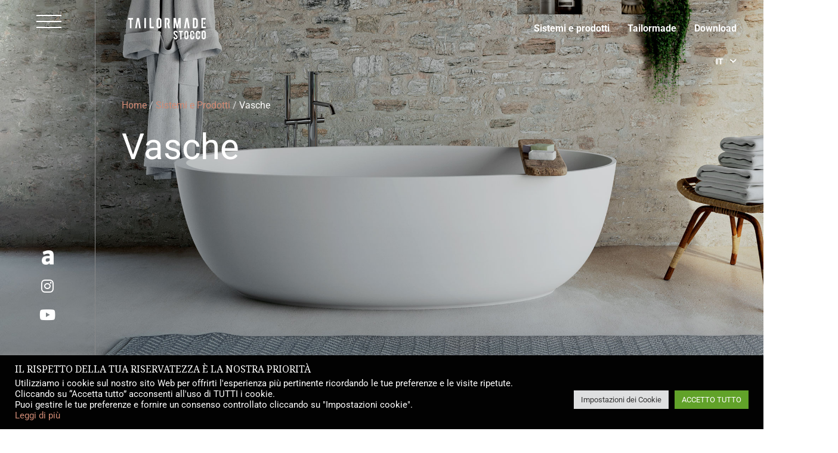

--- FILE ---
content_type: text/html; charset=UTF-8
request_url: https://stocco.it/prodotto/tike/
body_size: 49447
content:
<!DOCTYPE html>
<html lang="it-IT">
<head>
<meta charset="UTF-8">
<meta name="viewport" content="width=device-width, initial-scale=1">
	<link rel="profile" href="https://gmpg.org/xfn/11"> 
	<title>Tike &#8211; Tailormade Stocco</title>
<meta name='robots' content='max-image-preview:large' />
<link rel="alternate" hreflang="it" href="https://stocco.it/prodotto/tike/" />
<link rel="alternate" hreflang="en" href="https://stocco.it/en/prodotto/tike/" />
<link rel="alternate" hreflang="fr" href="https://stocco.it/fr/prodotto/tike/" />
<link rel="alternate" hreflang="de" href="https://stocco.it/de/prodotto/tike/" />
<link rel="alternate" hreflang="x-default" href="https://stocco.it/prodotto/tike/" />
<link rel='dns-prefetch' href='//www.googletagmanager.com' />
<link rel='dns-prefetch' href='//fonts.googleapis.com' />
<link rel="alternate" type="application/rss+xml" title="Tailormade Stocco &raquo; Feed" href="https://stocco.it/feed/" />
<link rel="alternate" type="application/rss+xml" title="Tailormade Stocco &raquo; Feed dei commenti" href="https://stocco.it/comments/feed/" />
<link rel="alternate" title="oEmbed (JSON)" type="application/json+oembed" href="https://stocco.it/wp-json/oembed/1.0/embed?url=https%3A%2F%2Fstocco.it%2Fprodotto%2Ftike%2F" />
<link rel="alternate" title="oEmbed (XML)" type="text/xml+oembed" href="https://stocco.it/wp-json/oembed/1.0/embed?url=https%3A%2F%2Fstocco.it%2Fprodotto%2Ftike%2F&#038;format=xml" />
<style id='wp-img-auto-sizes-contain-inline-css'>
img:is([sizes=auto i],[sizes^="auto," i]){contain-intrinsic-size:3000px 1500px}
/*# sourceURL=wp-img-auto-sizes-contain-inline-css */
</style>
<link rel='stylesheet' id='astra-theme-css-css' href='https://stocco.it/wp-content/themes/astra/assets/css/minified/frontend.min.css?ver=4.8.7' media='all' />
<style id='astra-theme-css-inline-css'>
:root{--ast-post-nav-space:0;--ast-container-default-xlg-padding:3em;--ast-container-default-lg-padding:3em;--ast-container-default-slg-padding:2em;--ast-container-default-md-padding:3em;--ast-container-default-sm-padding:3em;--ast-container-default-xs-padding:2.4em;--ast-container-default-xxs-padding:1.8em;--ast-code-block-background:#EEEEEE;--ast-comment-inputs-background:#FAFAFA;--ast-normal-container-width:1214px;--ast-narrow-container-width:750px;--ast-blog-title-font-weight:normal;--ast-blog-meta-weight:inherit;}html{font-size:100%;}a{color:#d18b75;}a:hover,a:focus{color:#c06d53;}body,button,input,select,textarea,.ast-button,.ast-custom-button{font-family:'Roboto',sans-serif;font-weight:400;font-size:16px;font-size:1rem;}blockquote{color:#000000;}h1,.entry-content h1,h2,.entry-content h2,h3,.entry-content h3,h4,.entry-content h4,h5,.entry-content h5,h6,.entry-content h6,.site-title,.site-title a{font-family:'Noto Serif',serif;font-weight:400;}.site-title{font-size:35px;font-size:2.1875rem;display:block;}header .custom-logo-link img{max-width:138px;width:138px;}.astra-logo-svg{width:138px;}.site-header .site-description{font-size:15px;font-size:0.9375rem;display:none;}.entry-title{font-size:30px;font-size:1.875rem;}.archive .ast-article-post .ast-article-inner,.blog .ast-article-post .ast-article-inner,.archive .ast-article-post .ast-article-inner:hover,.blog .ast-article-post .ast-article-inner:hover{overflow:hidden;}h1,.entry-content h1{font-size:60px;font-size:3.75rem;font-weight:normal;font-family:'Noto Serif',serif;line-height:1.4em;}h2,.entry-content h2{font-size:48px;font-size:3rem;font-weight:700;font-family:'Noto Serif',serif;line-height:1.3em;}h3,.entry-content h3{font-size:36px;font-size:2.25rem;font-weight:700;font-family:'Noto Serif',serif;line-height:1.3em;}h4,.entry-content h4{font-size:24px;font-size:1.5rem;line-height:1.2em;font-weight:400;font-family:'Noto Serif',serif;}h5,.entry-content h5{font-size:18px;font-size:1.125rem;line-height:1.2em;font-weight:400;font-family:'Noto Serif',serif;}h6,.entry-content h6{font-size:16px;font-size:1rem;line-height:1.25em;font-weight:400;font-family:'Noto Serif',serif;}::selection{background-color:#d18b75;color:#000000;}body,h1,.entry-title a,.entry-content h1,h2,.entry-content h2,h3,.entry-content h3,h4,.entry-content h4,h5,.entry-content h5,h6,.entry-content h6{color:#000000;}.tagcloud a:hover,.tagcloud a:focus,.tagcloud a.current-item{color:#000000;border-color:#d18b75;background-color:#d18b75;}input:focus,input[type="text"]:focus,input[type="email"]:focus,input[type="url"]:focus,input[type="password"]:focus,input[type="reset"]:focus,input[type="search"]:focus,textarea:focus{border-color:#d18b75;}input[type="radio"]:checked,input[type=reset],input[type="checkbox"]:checked,input[type="checkbox"]:hover:checked,input[type="checkbox"]:focus:checked,input[type=range]::-webkit-slider-thumb{border-color:#d18b75;background-color:#d18b75;box-shadow:none;}.site-footer a:hover + .post-count,.site-footer a:focus + .post-count{background:#d18b75;border-color:#d18b75;}.single .nav-links .nav-previous,.single .nav-links .nav-next{color:#d18b75;}.entry-meta,.entry-meta *{line-height:1.45;color:#d18b75;}.entry-meta a:not(.ast-button):hover,.entry-meta a:not(.ast-button):hover *,.entry-meta a:not(.ast-button):focus,.entry-meta a:not(.ast-button):focus *,.page-links > .page-link,.page-links .page-link:hover,.post-navigation a:hover{color:#c06d53;}#cat option,.secondary .calendar_wrap thead a,.secondary .calendar_wrap thead a:visited{color:#d18b75;}.secondary .calendar_wrap #today,.ast-progress-val span{background:#d18b75;}.secondary a:hover + .post-count,.secondary a:focus + .post-count{background:#d18b75;border-color:#d18b75;}.calendar_wrap #today > a{color:#000000;}.page-links .page-link,.single .post-navigation a{color:#d18b75;}.ast-search-menu-icon .search-form button.search-submit{padding:0 4px;}.ast-search-menu-icon form.search-form{padding-right:0;}.ast-search-menu-icon.slide-search input.search-field{width:0;}.ast-header-search .ast-search-menu-icon.ast-dropdown-active .search-form,.ast-header-search .ast-search-menu-icon.ast-dropdown-active .search-field:focus{transition:all 0.2s;}.search-form input.search-field:focus{outline:none;}.ast-archive-title{color:#182434;}.widget-title,.widget .wp-block-heading{font-size:22px;font-size:1.375rem;color:#182434;}.ast-single-post .entry-content a,.ast-comment-content a:not(.ast-comment-edit-reply-wrap a),.woocommerce-js .woocommerce-product-details__short-description a{text-decoration:underline;}.ast-single-post .wp-block-button .wp-block-button__link,.ast-single-post .elementor-button-wrapper .elementor-button,.ast-single-post .entry-content .uagb-tab a,.ast-single-post .entry-content .uagb-ifb-cta a,.ast-single-post .entry-content .wp-block-uagb-buttons a,.ast-single-post .entry-content .uabb-module-content a,.ast-single-post .entry-content .uagb-post-grid a,.ast-single-post .entry-content .uagb-timeline a,.ast-single-post .entry-content .uagb-toc__wrap a,.ast-single-post .entry-content .uagb-taxomony-box a,.ast-single-post .entry-content .woocommerce a,.entry-content .wp-block-latest-posts > li > a,.ast-single-post .entry-content .wp-block-file__button,li.ast-post-filter-single,.ast-single-post .wp-block-buttons .wp-block-button.is-style-outline .wp-block-button__link,.ast-single-post .ast-comment-content .comment-reply-link,.ast-single-post .ast-comment-content .comment-edit-link,.entry-content [CLASS*="wc-block"] .wc-block-components-button,.entry-content [CLASS*="wc-block"] .wc-block-components-totals-coupon-link,.entry-content [CLASS*="wc-block"] .wc-block-components-product-name{text-decoration:none;}.ast-search-menu-icon.slide-search a:focus-visible:focus-visible,.astra-search-icon:focus-visible,#close:focus-visible,a:focus-visible,.ast-menu-toggle:focus-visible,.site .skip-link:focus-visible,.wp-block-loginout input:focus-visible,.wp-block-search.wp-block-search__button-inside .wp-block-search__inside-wrapper,.ast-header-navigation-arrow:focus-visible,.woocommerce .wc-proceed-to-checkout > .checkout-button:focus-visible,.woocommerce .woocommerce-MyAccount-navigation ul li a:focus-visible,.ast-orders-table__row .ast-orders-table__cell:focus-visible,.woocommerce .woocommerce-order-details .order-again > .button:focus-visible,.woocommerce .woocommerce-message a.button.wc-forward:focus-visible,.woocommerce #minus_qty:focus-visible,.woocommerce #plus_qty:focus-visible,a#ast-apply-coupon:focus-visible,.woocommerce .woocommerce-info a:focus-visible,.woocommerce .astra-shop-summary-wrap a:focus-visible,.woocommerce a.wc-forward:focus-visible,#ast-apply-coupon:focus-visible,.woocommerce-js .woocommerce-mini-cart-item a.remove:focus-visible,#close:focus-visible,.button.search-submit:focus-visible,#search_submit:focus,.normal-search:focus-visible,.ast-header-account-wrap:focus-visible,.woocommerce .ast-on-card-button.ast-quick-view-trigger:focus{outline-style:dotted;outline-color:inherit;outline-width:thin;}input:focus,input[type="text"]:focus,input[type="email"]:focus,input[type="url"]:focus,input[type="password"]:focus,input[type="reset"]:focus,input[type="search"]:focus,input[type="number"]:focus,textarea:focus,.wp-block-search__input:focus,[data-section="section-header-mobile-trigger"] .ast-button-wrap .ast-mobile-menu-trigger-minimal:focus,.ast-mobile-popup-drawer.active .menu-toggle-close:focus,.woocommerce-ordering select.orderby:focus,#ast-scroll-top:focus,#coupon_code:focus,.woocommerce-page #comment:focus,.woocommerce #reviews #respond input#submit:focus,.woocommerce a.add_to_cart_button:focus,.woocommerce .button.single_add_to_cart_button:focus,.woocommerce .woocommerce-cart-form button:focus,.woocommerce .woocommerce-cart-form__cart-item .quantity .qty:focus,.woocommerce .woocommerce-billing-fields .woocommerce-billing-fields__field-wrapper .woocommerce-input-wrapper > .input-text:focus,.woocommerce #order_comments:focus,.woocommerce #place_order:focus,.woocommerce .woocommerce-address-fields .woocommerce-address-fields__field-wrapper .woocommerce-input-wrapper > .input-text:focus,.woocommerce .woocommerce-MyAccount-content form button:focus,.woocommerce .woocommerce-MyAccount-content .woocommerce-EditAccountForm .woocommerce-form-row .woocommerce-Input.input-text:focus,.woocommerce .ast-woocommerce-container .woocommerce-pagination ul.page-numbers li a:focus,body #content .woocommerce form .form-row .select2-container--default .select2-selection--single:focus,#ast-coupon-code:focus,.woocommerce.woocommerce-js .quantity input[type=number]:focus,.woocommerce-js .woocommerce-mini-cart-item .quantity input[type=number]:focus,.woocommerce p#ast-coupon-trigger:focus{border-style:dotted;border-color:inherit;border-width:thin;}input{outline:none;}.woocommerce-js input[type=text]:focus,.woocommerce-js input[type=email]:focus,.woocommerce-js textarea:focus,input[type=number]:focus,.comments-area textarea#comment:focus,.comments-area textarea#comment:active,.comments-area .ast-comment-formwrap input[type="text"]:focus,.comments-area .ast-comment-formwrap input[type="text"]:active{outline-style:disable;outline-color:inherit;outline-width:thin;}.ast-logo-title-inline .site-logo-img{padding-right:1em;}.site-logo-img img{ transition:all 0.2s linear;}body .ast-oembed-container *{position:absolute;top:0;width:100%;height:100%;left:0;}body .wp-block-embed-pocket-casts .ast-oembed-container *{position:unset;}.ast-single-post-featured-section + article {margin-top: 2em;}.site-content .ast-single-post-featured-section img {width: 100%;overflow: hidden;object-fit: cover;}.site > .ast-single-related-posts-container {margin-top: 0;}@media (min-width: 922px) {.ast-desktop .ast-container--narrow {max-width: var(--ast-narrow-container-width);margin: 0 auto;}}@media (max-width:921.9px){#ast-desktop-header{display:none;}}@media (min-width:922px){#ast-mobile-header{display:none;}}@media( max-width: 420px ) {.single .nav-links .nav-previous,.single .nav-links .nav-next {width: 100%;text-align: center;}}.wp-block-buttons.aligncenter{justify-content:center;}@media (max-width:921px){.ast-theme-transparent-header #primary,.ast-theme-transparent-header #secondary{padding:0;}}@media (max-width:921px){.ast-plain-container.ast-no-sidebar #primary{padding:0;}}.ast-plain-container.ast-no-sidebar #primary{margin-top:0;margin-bottom:0;}@media (min-width:1200px){.ast-plain-container.ast-no-sidebar #primary{margin-top:60px;margin-bottom:60px;}}.wp-block-button.is-style-outline .wp-block-button__link{border-right-width:4px;}.wp-block-button.is-style-outline .wp-block-button__link.wp-element-button,.ast-outline-button{border-color:#ffffff;font-family:inherit;font-weight:500;font-size:16px;font-size:1rem;line-height:1em;border-top-left-radius:0px;border-top-right-radius:0px;border-bottom-right-radius:0px;border-bottom-left-radius:0px;}.wp-block-button.is-style-outline .wp-block-button__link:hover,.wp-block-buttons .wp-block-button.is-style-outline .wp-block-button__link:focus,.wp-block-buttons .wp-block-button.is-style-outline > .wp-block-button__link:not(.has-text-color):hover,.wp-block-buttons .wp-block-button.wp-block-button__link.is-style-outline:not(.has-text-color):hover,.ast-outline-button:hover,.ast-outline-button:focus,.wp-block-uagb-buttons-child .uagb-buttons-repeater.ast-outline-button:hover,.wp-block-uagb-buttons-child .uagb-buttons-repeater.ast-outline-button:focus{background-color:#c06d53;}.wp-block-button .wp-block-button__link.wp-element-button.is-style-outline:not(.has-background),.wp-block-button.is-style-outline>.wp-block-button__link.wp-element-button:not(.has-background),.ast-outline-button{background-color:#d18b75;}.entry-content[data-ast-blocks-layout] > figure{margin-bottom:1em;}h1.widget-title{font-weight:normal;}h2.widget-title{font-weight:700;}h3.widget-title{font-weight:700;}#page{display:flex;flex-direction:column;min-height:100vh;}.ast-404-layout-1 h1.page-title{color:var(--ast-global-color-2);}.single .post-navigation a{line-height:1em;height:inherit;}.error-404 .page-sub-title{font-size:1.5rem;font-weight:inherit;}.search .site-content .content-area .search-form{margin-bottom:0;}#page .site-content{flex-grow:1;}.widget{margin-bottom:1.25em;}#secondary li{line-height:1.5em;}#secondary .wp-block-group h2{margin-bottom:0.7em;}#secondary h2{font-size:1.7rem;}.ast-separate-container .ast-article-post,.ast-separate-container .ast-article-single,.ast-separate-container .comment-respond{padding:3em;}.ast-separate-container .ast-article-single .ast-article-single{padding:0;}.ast-article-single .wp-block-post-template-is-layout-grid{padding-left:0;}.ast-separate-container .comments-title,.ast-narrow-container .comments-title{padding:1.5em 2em;}.ast-page-builder-template .comment-form-textarea,.ast-comment-formwrap .ast-grid-common-col{padding:0;}.ast-comment-formwrap{padding:0;display:inline-flex;column-gap:20px;width:100%;margin-left:0;margin-right:0;}.comments-area textarea#comment:focus,.comments-area textarea#comment:active,.comments-area .ast-comment-formwrap input[type="text"]:focus,.comments-area .ast-comment-formwrap input[type="text"]:active {box-shadow:none;outline:none;}.archive.ast-page-builder-template .entry-header{margin-top:2em;}.ast-page-builder-template .ast-comment-formwrap{width:100%;}.entry-title{margin-bottom:0.5em;}.ast-archive-description p{font-size:inherit;font-weight:inherit;line-height:inherit;}.ast-separate-container .ast-comment-list li.depth-1,.hentry{margin-bottom:2em;}@media (min-width:921px){.ast-left-sidebar.ast-page-builder-template #secondary,.archive.ast-right-sidebar.ast-page-builder-template .site-main{padding-left:20px;padding-right:20px;}}@media (max-width:544px){.ast-comment-formwrap.ast-row{column-gap:10px;display:inline-block;}#ast-commentform .ast-grid-common-col{position:relative;width:100%;}}@media (min-width:1201px){.ast-separate-container .ast-article-post,.ast-separate-container .ast-article-single,.ast-separate-container .ast-author-box,.ast-separate-container .ast-404-layout-1,.ast-separate-container .no-results{padding:3em;}}@media (max-width:921px){.ast-separate-container #primary,.ast-separate-container #secondary{padding:1.5em 0;}#primary,#secondary{padding:1.5em 0;margin:0;}.ast-left-sidebar #content > .ast-container{display:flex;flex-direction:column-reverse;width:100%;}}@media (min-width:922px){.ast-separate-container.ast-right-sidebar #primary,.ast-separate-container.ast-left-sidebar #primary{border:0;}.search-no-results.ast-separate-container #primary{margin-bottom:4em;}}.elementor-button-wrapper .elementor-button{border-style:solid;text-decoration:none;border-top-width:0px;border-right-width:4px;border-left-width:0px;border-bottom-width:0px;}body .elementor-button.elementor-size-sm,body .elementor-button.elementor-size-xs,body .elementor-button.elementor-size-md,body .elementor-button.elementor-size-lg,body .elementor-button.elementor-size-xl,body .elementor-button{border-top-left-radius:0px;border-top-right-radius:0px;border-bottom-right-radius:0px;border-bottom-left-radius:0px;padding-top:22px;padding-right:34px;padding-bottom:22px;padding-left:34px;}.elementor-button-wrapper .elementor-button{border-color:#ffffff;background-color:#d18b75;}.elementor-button-wrapper .elementor-button:hover,.elementor-button-wrapper .elementor-button:focus{color:#000000;background-color:#c06d53;border-color:#c06d53;}.wp-block-button .wp-block-button__link ,.elementor-button-wrapper .elementor-button,.elementor-button-wrapper .elementor-button:visited{color:#ffffff;}.elementor-button-wrapper .elementor-button{font-weight:500;font-size:16px;font-size:1rem;line-height:1em;text-transform:capitalize;letter-spacing:0;}body .elementor-button.elementor-size-sm,body .elementor-button.elementor-size-xs,body .elementor-button.elementor-size-md,body .elementor-button.elementor-size-lg,body .elementor-button.elementor-size-xl,body .elementor-button{font-size:16px;font-size:1rem;}.wp-block-button .wp-block-button__link:hover,.wp-block-button .wp-block-button__link:focus{color:#000000;background-color:#c06d53;border-color:#c06d53;}.elementor-widget-heading h1.elementor-heading-title{line-height:1.4em;}.elementor-widget-heading h2.elementor-heading-title{line-height:1.3em;}.elementor-widget-heading h3.elementor-heading-title{line-height:1.3em;}.elementor-widget-heading h4.elementor-heading-title{line-height:1.2em;}.elementor-widget-heading h5.elementor-heading-title{line-height:1.2em;}.elementor-widget-heading h6.elementor-heading-title{line-height:1.25em;}.wp-block-button .wp-block-button__link,.wp-block-search .wp-block-search__button,body .wp-block-file .wp-block-file__button{border-style:solid;border-top-width:0px;border-right-width:4px;border-left-width:0px;border-bottom-width:0px;border-color:#ffffff;background-color:#d18b75;color:#ffffff;font-family:inherit;font-weight:500;line-height:1em;text-transform:capitalize;letter-spacing:0;font-size:16px;font-size:1rem;border-top-left-radius:0px;border-top-right-radius:0px;border-bottom-right-radius:0px;border-bottom-left-radius:0px;padding-top:22px;padding-right:34px;padding-bottom:22px;padding-left:34px;}.menu-toggle,button,.ast-button,.ast-custom-button,.button,input#submit,input[type="button"],input[type="submit"],input[type="reset"],form[CLASS*="wp-block-search__"].wp-block-search .wp-block-search__inside-wrapper .wp-block-search__button,body .wp-block-file .wp-block-file__button,.search .search-submit{border-style:solid;border-top-width:0px;border-right-width:4px;border-left-width:0px;border-bottom-width:0px;color:#ffffff;border-color:#ffffff;background-color:#d18b75;padding-top:22px;padding-right:34px;padding-bottom:22px;padding-left:34px;font-family:inherit;font-weight:500;font-size:16px;font-size:1rem;line-height:1em;text-transform:capitalize;letter-spacing:0;border-top-left-radius:0px;border-top-right-radius:0px;border-bottom-right-radius:0px;border-bottom-left-radius:0px;}button:focus,.menu-toggle:hover,button:hover,.ast-button:hover,.ast-custom-button:hover .button:hover,.ast-custom-button:hover ,input[type=reset]:hover,input[type=reset]:focus,input#submit:hover,input#submit:focus,input[type="button"]:hover,input[type="button"]:focus,input[type="submit"]:hover,input[type="submit"]:focus,form[CLASS*="wp-block-search__"].wp-block-search .wp-block-search__inside-wrapper .wp-block-search__button:hover,form[CLASS*="wp-block-search__"].wp-block-search .wp-block-search__inside-wrapper .wp-block-search__button:focus,body .wp-block-file .wp-block-file__button:hover,body .wp-block-file .wp-block-file__button:focus{color:#000000;background-color:#c06d53;border-color:#c06d53;}form[CLASS*="wp-block-search__"].wp-block-search .wp-block-search__inside-wrapper .wp-block-search__button.has-icon{padding-top:calc(22px - 3px);padding-right:calc(34px - 3px);padding-bottom:calc(22px - 3px);padding-left:calc(34px - 3px);}@media (max-width:921px){.ast-mobile-header-stack .main-header-bar .ast-search-menu-icon{display:inline-block;}.ast-header-break-point.ast-header-custom-item-outside .ast-mobile-header-stack .main-header-bar .ast-search-icon{margin:0;}.ast-comment-avatar-wrap img{max-width:2.5em;}.ast-comment-meta{padding:0 1.8888em 1.3333em;}.ast-separate-container .ast-comment-list li.depth-1{padding:1.5em 2.14em;}.ast-separate-container .comment-respond{padding:2em 2.14em;}}@media (min-width:544px){.ast-container{max-width:100%;}}@media (max-width:544px){.ast-separate-container .ast-article-post,.ast-separate-container .ast-article-single,.ast-separate-container .comments-title,.ast-separate-container .ast-archive-description{padding:1.5em 1em;}.ast-separate-container #content .ast-container{padding-left:0.54em;padding-right:0.54em;}.ast-separate-container .ast-comment-list .bypostauthor{padding:.5em;}.ast-search-menu-icon.ast-dropdown-active .search-field{width:170px;}} #ast-mobile-header .ast-site-header-cart-li a{pointer-events:none;}@media (max-width:921px){.site-title{display:block;}.site-header .site-description{display:none;}h1,.entry-content h1{font-size:36px;}h2,.entry-content h2{font-size:28px;}h3,.entry-content h3{font-size:22px;}}@media (max-width:544px){.site-title{display:block;}.site-header .site-description{display:none;}h1,.entry-content h1{font-size:28px;}h2,.entry-content h2{font-size:22px;}h3,.entry-content h3{font-size:18px;}}@media (max-width:921px){html{font-size:91.2%;}}@media (max-width:544px){html{font-size:91.2%;}}@media (min-width:922px){.ast-container{max-width:1254px;}}@font-face {font-family: "Astra";src: url(https://stocco.it/wp-content/themes/astra/assets/fonts/astra.woff) format("woff"),url(https://stocco.it/wp-content/themes/astra/assets/fonts/astra.ttf) format("truetype"),url(https://stocco.it/wp-content/themes/astra/assets/fonts/astra.svg#astra) format("svg");font-weight: normal;font-style: normal;font-display: fallback;}@media (min-width:922px){.main-header-menu .sub-menu .menu-item.ast-left-align-sub-menu:hover > .sub-menu,.main-header-menu .sub-menu .menu-item.ast-left-align-sub-menu.focus > .sub-menu{margin-left:-0px;}}.site .comments-area{padding-bottom:3em;}.footer-widget-area[data-section^="section-fb-html-"] .ast-builder-html-element{text-align:center;}.astra-icon-down_arrow::after {content: "\e900";font-family: Astra;}.astra-icon-close::after {content: "\e5cd";font-family: Astra;}.astra-icon-drag_handle::after {content: "\e25d";font-family: Astra;}.astra-icon-format_align_justify::after {content: "\e235";font-family: Astra;}.astra-icon-menu::after {content: "\e5d2";font-family: Astra;}.astra-icon-reorder::after {content: "\e8fe";font-family: Astra;}.astra-icon-search::after {content: "\e8b6";font-family: Astra;}.astra-icon-zoom_in::after {content: "\e56b";font-family: Astra;}.astra-icon-check-circle::after {content: "\e901";font-family: Astra;}.astra-icon-shopping-cart::after {content: "\f07a";font-family: Astra;}.astra-icon-shopping-bag::after {content: "\f290";font-family: Astra;}.astra-icon-shopping-basket::after {content: "\f291";font-family: Astra;}.astra-icon-circle-o::after {content: "\e903";font-family: Astra;}.astra-icon-certificate::after {content: "\e902";font-family: Astra;}.wp-block-file {display: flex;align-items: center;flex-wrap: wrap;justify-content: space-between;}.wp-block-pullquote {border: none;}.wp-block-pullquote blockquote::before {content: "\201D";font-family: "Helvetica",sans-serif;display: flex;transform: rotate( 180deg );font-size: 6rem;font-style: normal;line-height: 1;font-weight: bold;align-items: center;justify-content: center;}.has-text-align-right > blockquote::before {justify-content: flex-start;}.has-text-align-left > blockquote::before {justify-content: flex-end;}figure.wp-block-pullquote.is-style-solid-color blockquote {max-width: 100%;text-align: inherit;}:root {--wp--custom--ast-default-block-top-padding: 3em;--wp--custom--ast-default-block-right-padding: 3em;--wp--custom--ast-default-block-bottom-padding: 3em;--wp--custom--ast-default-block-left-padding: 3em;--wp--custom--ast-container-width: 1214px;--wp--custom--ast-content-width-size: 1214px;--wp--custom--ast-wide-width-size: calc(1214px + var(--wp--custom--ast-default-block-left-padding) + var(--wp--custom--ast-default-block-right-padding));}.ast-narrow-container {--wp--custom--ast-content-width-size: 750px;--wp--custom--ast-wide-width-size: 750px;}@media(max-width: 921px) {:root {--wp--custom--ast-default-block-top-padding: 3em;--wp--custom--ast-default-block-right-padding: 2em;--wp--custom--ast-default-block-bottom-padding: 3em;--wp--custom--ast-default-block-left-padding: 2em;}}@media(max-width: 544px) {:root {--wp--custom--ast-default-block-top-padding: 3em;--wp--custom--ast-default-block-right-padding: 1.5em;--wp--custom--ast-default-block-bottom-padding: 3em;--wp--custom--ast-default-block-left-padding: 1.5em;}}.entry-content > .wp-block-group,.entry-content > .wp-block-cover,.entry-content > .wp-block-columns {padding-top: var(--wp--custom--ast-default-block-top-padding);padding-right: var(--wp--custom--ast-default-block-right-padding);padding-bottom: var(--wp--custom--ast-default-block-bottom-padding);padding-left: var(--wp--custom--ast-default-block-left-padding);}.ast-plain-container.ast-no-sidebar .entry-content > .alignfull,.ast-page-builder-template .ast-no-sidebar .entry-content > .alignfull {margin-left: calc( -50vw + 50%);margin-right: calc( -50vw + 50%);max-width: 100vw;width: 100vw;}.ast-plain-container.ast-no-sidebar .entry-content .alignfull .alignfull,.ast-page-builder-template.ast-no-sidebar .entry-content .alignfull .alignfull,.ast-plain-container.ast-no-sidebar .entry-content .alignfull .alignwide,.ast-page-builder-template.ast-no-sidebar .entry-content .alignfull .alignwide,.ast-plain-container.ast-no-sidebar .entry-content .alignwide .alignfull,.ast-page-builder-template.ast-no-sidebar .entry-content .alignwide .alignfull,.ast-plain-container.ast-no-sidebar .entry-content .alignwide .alignwide,.ast-page-builder-template.ast-no-sidebar .entry-content .alignwide .alignwide,.ast-plain-container.ast-no-sidebar .entry-content .wp-block-column .alignfull,.ast-page-builder-template.ast-no-sidebar .entry-content .wp-block-column .alignfull,.ast-plain-container.ast-no-sidebar .entry-content .wp-block-column .alignwide,.ast-page-builder-template.ast-no-sidebar .entry-content .wp-block-column .alignwide {margin-left: auto;margin-right: auto;width: 100%;}[data-ast-blocks-layout] .wp-block-separator:not(.is-style-dots) {height: 0;}[data-ast-blocks-layout] .wp-block-separator {margin: 20px auto;}[data-ast-blocks-layout] .wp-block-separator:not(.is-style-wide):not(.is-style-dots) {max-width: 100px;}[data-ast-blocks-layout] .wp-block-separator.has-background {padding: 0;}.entry-content[data-ast-blocks-layout] > * {max-width: var(--wp--custom--ast-content-width-size);margin-left: auto;margin-right: auto;}.entry-content[data-ast-blocks-layout] > .alignwide {max-width: var(--wp--custom--ast-wide-width-size);}.entry-content[data-ast-blocks-layout] .alignfull {max-width: none;}.entry-content .wp-block-columns {margin-bottom: 0;}blockquote {margin: 1.5em;border-color: rgba(0,0,0,0.05);}.wp-block-quote:not(.has-text-align-right):not(.has-text-align-center) {border-left: 5px solid rgba(0,0,0,0.05);}.has-text-align-right > blockquote,blockquote.has-text-align-right {border-right: 5px solid rgba(0,0,0,0.05);}.has-text-align-left > blockquote,blockquote.has-text-align-left {border-left: 5px solid rgba(0,0,0,0.05);}.wp-block-site-tagline,.wp-block-latest-posts .read-more {margin-top: 15px;}.wp-block-loginout p label {display: block;}.wp-block-loginout p:not(.login-remember):not(.login-submit) input {width: 100%;}.wp-block-loginout input:focus {border-color: transparent;}.wp-block-loginout input:focus {outline: thin dotted;}.entry-content .wp-block-media-text .wp-block-media-text__content {padding: 0 0 0 8%;}.entry-content .wp-block-media-text.has-media-on-the-right .wp-block-media-text__content {padding: 0 8% 0 0;}.entry-content .wp-block-media-text.has-background .wp-block-media-text__content {padding: 8%;}.entry-content .wp-block-cover:not([class*="background-color"]) .wp-block-cover__inner-container,.entry-content .wp-block-cover:not([class*="background-color"]) .wp-block-cover-image-text,.entry-content .wp-block-cover:not([class*="background-color"]) .wp-block-cover-text,.entry-content .wp-block-cover-image:not([class*="background-color"]) .wp-block-cover__inner-container,.entry-content .wp-block-cover-image:not([class*="background-color"]) .wp-block-cover-image-text,.entry-content .wp-block-cover-image:not([class*="background-color"]) .wp-block-cover-text {color: var(--ast-global-color-5);}.wp-block-loginout .login-remember input {width: 1.1rem;height: 1.1rem;margin: 0 5px 4px 0;vertical-align: middle;}.wp-block-latest-posts > li > *:first-child,.wp-block-latest-posts:not(.is-grid) > li:first-child {margin-top: 0;}.entry-content > .wp-block-buttons,.entry-content > .wp-block-uagb-buttons {margin-bottom: 1.5em;}.wp-block-search__inside-wrapper .wp-block-search__input {padding: 0 10px;color: var(--ast-global-color-3);background: var(--ast-global-color-5);border-color: var(--ast-border-color);}.wp-block-latest-posts .read-more {margin-bottom: 1.5em;}.wp-block-search__no-button .wp-block-search__inside-wrapper .wp-block-search__input {padding-top: 5px;padding-bottom: 5px;}.wp-block-latest-posts .wp-block-latest-posts__post-date,.wp-block-latest-posts .wp-block-latest-posts__post-author {font-size: 1rem;}.wp-block-latest-posts > li > *,.wp-block-latest-posts:not(.is-grid) > li {margin-top: 12px;margin-bottom: 12px;}.ast-page-builder-template .entry-content[data-ast-blocks-layout] > *,.ast-page-builder-template .entry-content[data-ast-blocks-layout] > .alignfull:not(.wp-block-group) > * {max-width: none;}.ast-page-builder-template .entry-content[data-ast-blocks-layout] > .alignwide > * {max-width: var(--wp--custom--ast-wide-width-size);}.ast-page-builder-template .entry-content[data-ast-blocks-layout] > .inherit-container-width > *,.ast-page-builder-template .entry-content[data-ast-blocks-layout] > *:not(.wp-block-group) > *,.entry-content[data-ast-blocks-layout] > .wp-block-cover .wp-block-cover__inner-container {max-width: var(--wp--custom--ast-content-width-size) ;margin-left: auto;margin-right: auto;}.entry-content[data-ast-blocks-layout] .wp-block-cover:not(.alignleft):not(.alignright) {width: auto;}@media(max-width: 1200px) {.ast-separate-container .entry-content > .alignfull,.ast-separate-container .entry-content[data-ast-blocks-layout] > .alignwide,.ast-plain-container .entry-content[data-ast-blocks-layout] > .alignwide,.ast-plain-container .entry-content .alignfull {margin-left: calc(-1 * min(var(--ast-container-default-xlg-padding),20px)) ;margin-right: calc(-1 * min(var(--ast-container-default-xlg-padding),20px));}}@media(min-width: 1201px) {.ast-separate-container .entry-content > .alignfull {margin-left: calc(-1 * var(--ast-container-default-xlg-padding) );margin-right: calc(-1 * var(--ast-container-default-xlg-padding) );}.ast-separate-container .entry-content[data-ast-blocks-layout] > .alignwide,.ast-plain-container .entry-content[data-ast-blocks-layout] > .alignwide {margin-left: calc(-1 * var(--wp--custom--ast-default-block-left-padding) );margin-right: calc(-1 * var(--wp--custom--ast-default-block-right-padding) );}}@media(min-width: 921px) {.ast-separate-container .entry-content .wp-block-group.alignwide:not(.inherit-container-width) > :where(:not(.alignleft):not(.alignright)),.ast-plain-container .entry-content .wp-block-group.alignwide:not(.inherit-container-width) > :where(:not(.alignleft):not(.alignright)) {max-width: calc( var(--wp--custom--ast-content-width-size) + 80px );}.ast-plain-container.ast-right-sidebar .entry-content[data-ast-blocks-layout] .alignfull,.ast-plain-container.ast-left-sidebar .entry-content[data-ast-blocks-layout] .alignfull {margin-left: -60px;margin-right: -60px;}}@media(min-width: 544px) {.entry-content > .alignleft {margin-right: 20px;}.entry-content > .alignright {margin-left: 20px;}}@media (max-width:544px){.wp-block-columns .wp-block-column:not(:last-child){margin-bottom:20px;}.wp-block-latest-posts{margin:0;}}@media( max-width: 600px ) {.entry-content .wp-block-media-text .wp-block-media-text__content,.entry-content .wp-block-media-text.has-media-on-the-right .wp-block-media-text__content {padding: 8% 0 0;}.entry-content .wp-block-media-text.has-background .wp-block-media-text__content {padding: 8%;}}.ast-page-builder-template .entry-header {padding-left: 0;}.ast-narrow-container .site-content .wp-block-uagb-image--align-full .wp-block-uagb-image__figure {max-width: 100%;margin-left: auto;margin-right: auto;}:root .has-ast-global-color-0-color{color:var(--ast-global-color-0);}:root .has-ast-global-color-0-background-color{background-color:var(--ast-global-color-0);}:root .wp-block-button .has-ast-global-color-0-color{color:var(--ast-global-color-0);}:root .wp-block-button .has-ast-global-color-0-background-color{background-color:var(--ast-global-color-0);}:root .has-ast-global-color-1-color{color:var(--ast-global-color-1);}:root .has-ast-global-color-1-background-color{background-color:var(--ast-global-color-1);}:root .wp-block-button .has-ast-global-color-1-color{color:var(--ast-global-color-1);}:root .wp-block-button .has-ast-global-color-1-background-color{background-color:var(--ast-global-color-1);}:root .has-ast-global-color-2-color{color:var(--ast-global-color-2);}:root .has-ast-global-color-2-background-color{background-color:var(--ast-global-color-2);}:root .wp-block-button .has-ast-global-color-2-color{color:var(--ast-global-color-2);}:root .wp-block-button .has-ast-global-color-2-background-color{background-color:var(--ast-global-color-2);}:root .has-ast-global-color-3-color{color:var(--ast-global-color-3);}:root .has-ast-global-color-3-background-color{background-color:var(--ast-global-color-3);}:root .wp-block-button .has-ast-global-color-3-color{color:var(--ast-global-color-3);}:root .wp-block-button .has-ast-global-color-3-background-color{background-color:var(--ast-global-color-3);}:root .has-ast-global-color-4-color{color:var(--ast-global-color-4);}:root .has-ast-global-color-4-background-color{background-color:var(--ast-global-color-4);}:root .wp-block-button .has-ast-global-color-4-color{color:var(--ast-global-color-4);}:root .wp-block-button .has-ast-global-color-4-background-color{background-color:var(--ast-global-color-4);}:root .has-ast-global-color-5-color{color:var(--ast-global-color-5);}:root .has-ast-global-color-5-background-color{background-color:var(--ast-global-color-5);}:root .wp-block-button .has-ast-global-color-5-color{color:var(--ast-global-color-5);}:root .wp-block-button .has-ast-global-color-5-background-color{background-color:var(--ast-global-color-5);}:root .has-ast-global-color-6-color{color:var(--ast-global-color-6);}:root .has-ast-global-color-6-background-color{background-color:var(--ast-global-color-6);}:root .wp-block-button .has-ast-global-color-6-color{color:var(--ast-global-color-6);}:root .wp-block-button .has-ast-global-color-6-background-color{background-color:var(--ast-global-color-6);}:root .has-ast-global-color-7-color{color:var(--ast-global-color-7);}:root .has-ast-global-color-7-background-color{background-color:var(--ast-global-color-7);}:root .wp-block-button .has-ast-global-color-7-color{color:var(--ast-global-color-7);}:root .wp-block-button .has-ast-global-color-7-background-color{background-color:var(--ast-global-color-7);}:root .has-ast-global-color-8-color{color:var(--ast-global-color-8);}:root .has-ast-global-color-8-background-color{background-color:var(--ast-global-color-8);}:root .wp-block-button .has-ast-global-color-8-color{color:var(--ast-global-color-8);}:root .wp-block-button .has-ast-global-color-8-background-color{background-color:var(--ast-global-color-8);}:root{--ast-global-color-0:#0170B9;--ast-global-color-1:#3a3a3a;--ast-global-color-2:#3a3a3a;--ast-global-color-3:#4B4F58;--ast-global-color-4:#F5F5F5;--ast-global-color-5:#FFFFFF;--ast-global-color-6:#E5E5E5;--ast-global-color-7:#424242;--ast-global-color-8:#000000;}:root {--ast-border-color : var(--ast-global-color-6);}.ast-breadcrumbs .trail-browse,.ast-breadcrumbs .trail-items,.ast-breadcrumbs .trail-items li{display:inline-block;margin:0;padding:0;border:none;background:inherit;text-indent:0;text-decoration:none;}.ast-breadcrumbs .trail-browse{font-size:inherit;font-style:inherit;font-weight:inherit;color:inherit;}.ast-breadcrumbs .trail-items{list-style:none;}.trail-items li::after{padding:0 0.3em;content:"\00bb";}.trail-items li:last-of-type::after{display:none;}.trail-items li::after{content:"\003E";}.ast-default-menu-enable.ast-main-header-nav-open.ast-header-break-point .main-header-bar.ast-header-breadcrumb,.ast-main-header-nav-open .main-header-bar.ast-header-breadcrumb{padding-top:1em;padding-bottom:1em;}.ast-header-break-point .main-header-bar.ast-header-breadcrumb{border-bottom-width:1px;border-bottom-color:#eaeaea;border-bottom-style:solid;}.ast-breadcrumbs-wrapper{line-height:1.4;}.ast-breadcrumbs-wrapper .rank-math-breadcrumb p{margin-bottom:0px;}.ast-breadcrumbs-wrapper{display:block;width:100%;}h1,.entry-content h1,h2,.entry-content h2,h3,.entry-content h3,h4,.entry-content h4,h5,.entry-content h5,h6,.entry-content h6{color:#182434;}.entry-title a{color:#182434;}@media (max-width:921px){.ast-builder-grid-row-container.ast-builder-grid-row-tablet-3-firstrow .ast-builder-grid-row > *:first-child,.ast-builder-grid-row-container.ast-builder-grid-row-tablet-3-lastrow .ast-builder-grid-row > *:last-child{grid-column:1 / -1;}}@media (max-width:544px){.ast-builder-grid-row-container.ast-builder-grid-row-mobile-3-firstrow .ast-builder-grid-row > *:first-child,.ast-builder-grid-row-container.ast-builder-grid-row-mobile-3-lastrow .ast-builder-grid-row > *:last-child{grid-column:1 / -1;}}.ast-builder-layout-element[data-section="title_tagline"]{display:flex;}@media (max-width:921px){.ast-header-break-point .ast-builder-layout-element[data-section="title_tagline"]{display:flex;}}@media (max-width:544px){.ast-header-break-point .ast-builder-layout-element[data-section="title_tagline"]{display:flex;}}.ast-builder-menu-1{font-family:inherit;font-weight:500;}.ast-builder-menu-1 .menu-item > .menu-link{color:#ffffff;}.ast-builder-menu-1 .menu-item > .ast-menu-toggle{color:#ffffff;}.ast-builder-menu-1 .menu-item:hover > .menu-link,.ast-builder-menu-1 .inline-on-mobile .menu-item:hover > .ast-menu-toggle{color:#d18b75;}.ast-builder-menu-1 .menu-item:hover > .ast-menu-toggle{color:#d18b75;}.ast-builder-menu-1 .menu-item.current-menu-item > .menu-link,.ast-builder-menu-1 .inline-on-mobile .menu-item.current-menu-item > .ast-menu-toggle,.ast-builder-menu-1 .current-menu-ancestor > .menu-link{color:#000000;}.ast-builder-menu-1 .menu-item.current-menu-item > .ast-menu-toggle{color:#000000;}.ast-builder-menu-1 .sub-menu,.ast-builder-menu-1 .inline-on-mobile .sub-menu{border-top-width:4px;border-bottom-width:4px;border-right-width:4px;border-left-width:4px;border-color:#ffffff;border-style:solid;}.ast-builder-menu-1 .sub-menu .sub-menu{top:-4px;}.ast-builder-menu-1 .main-header-menu > .menu-item > .sub-menu,.ast-builder-menu-1 .main-header-menu > .menu-item > .astra-full-megamenu-wrapper{margin-top:0px;}.ast-desktop .ast-builder-menu-1 .main-header-menu > .menu-item > .sub-menu:before,.ast-desktop .ast-builder-menu-1 .main-header-menu > .menu-item > .astra-full-megamenu-wrapper:before{height:calc( 0px + 4px + 5px );}.ast-desktop .ast-builder-menu-1 .menu-item .sub-menu .menu-link{border-style:none;}@media (max-width:921px){.ast-header-break-point .ast-builder-menu-1 .menu-item.menu-item-has-children > .ast-menu-toggle{top:0;}.ast-builder-menu-1 .inline-on-mobile .menu-item.menu-item-has-children > .ast-menu-toggle{right:-15px;}.ast-builder-menu-1 .menu-item-has-children > .menu-link:after{content:unset;}.ast-builder-menu-1 .main-header-menu > .menu-item > .sub-menu,.ast-builder-menu-1 .main-header-menu > .menu-item > .astra-full-megamenu-wrapper{margin-top:0;}}@media (max-width:544px){.ast-builder-menu-1 .main-header-menu .menu-item > .menu-link{color:#c2ad76;}.ast-builder-menu-1 .menu-item> .ast-menu-toggle{color:#c2ad76;}.ast-header-break-point .ast-builder-menu-1 .menu-item.menu-item-has-children > .ast-menu-toggle{top:0;}.ast-builder-menu-1 .main-header-menu > .menu-item > .sub-menu,.ast-builder-menu-1 .main-header-menu > .menu-item > .astra-full-megamenu-wrapper{margin-top:0;}}.ast-builder-menu-1{display:flex;}@media (max-width:921px){.ast-header-break-point .ast-builder-menu-1{display:flex;}}@media (max-width:544px){.ast-header-break-point .ast-builder-menu-1{display:flex;}}.ast-builder-html-element img.alignnone{display:inline-block;}.ast-builder-html-element p:first-child{margin-top:0;}.ast-builder-html-element p:last-child{margin-bottom:0;}.ast-header-break-point .main-header-bar .ast-builder-html-element{line-height:1.85714285714286;}.footer-widget-area[data-section="section-fb-html-2"]{display:block;}@media (max-width:921px){.ast-header-break-point .footer-widget-area[data-section="section-fb-html-2"]{display:block;}}@media (max-width:544px){.ast-header-break-point .footer-widget-area[data-section="section-fb-html-2"]{display:block;}}.footer-widget-area[data-section="section-fb-html-2"] .ast-builder-html-element{text-align:left;}@media (max-width:921px){.footer-widget-area[data-section="section-fb-html-2"] .ast-builder-html-element{text-align:center;}}@media (max-width:544px){.footer-widget-area[data-section="section-fb-html-2"] .ast-builder-html-element{text-align:center;}}.ast-footer-copyright{text-align:left;}.ast-footer-copyright {color:#ffffff;}@media (max-width:921px){.ast-footer-copyright{text-align:center;}}@media (max-width:544px){.ast-footer-copyright{text-align:center;}.ast-footer-copyright {margin-top:5px;margin-bottom:5px;margin-left:5px;margin-right:5px;}}.ast-footer-copyright {font-size:14px;font-size:0.875rem;}.ast-footer-copyright.ast-builder-layout-element{display:flex;}@media (max-width:921px){.ast-header-break-point .ast-footer-copyright.ast-builder-layout-element{display:flex;}}@media (max-width:544px){.ast-header-break-point .ast-footer-copyright.ast-builder-layout-element{display:flex;}}.ast-social-stack-desktop .ast-builder-social-element,.ast-social-stack-tablet .ast-builder-social-element,.ast-social-stack-mobile .ast-builder-social-element {margin-top: 6px;margin-bottom: 6px;}.social-show-label-true .ast-builder-social-element {width: auto;padding: 0 0.4em;}[data-section^="section-fb-social-icons-"] .footer-social-inner-wrap {text-align: center;}.ast-footer-social-wrap {width: 100%;}.ast-footer-social-wrap .ast-builder-social-element:first-child {margin-left: 0;}.ast-footer-social-wrap .ast-builder-social-element:last-child {margin-right: 0;}.ast-header-social-wrap .ast-builder-social-element:first-child {margin-left: 0;}.ast-header-social-wrap .ast-builder-social-element:last-child {margin-right: 0;}.ast-builder-social-element {line-height: 1;color: #3a3a3a;background: transparent;vertical-align: middle;transition: all 0.01s;margin-left: 6px;margin-right: 6px;justify-content: center;align-items: center;}.ast-builder-social-element {line-height: 1;color: #3a3a3a;background: transparent;vertical-align: middle;transition: all 0.01s;margin-left: 6px;margin-right: 6px;justify-content: center;align-items: center;}.ast-builder-social-element .social-item-label {padding-left: 6px;}.ast-footer-social-1-wrap .ast-builder-social-element,.ast-footer-social-1-wrap .social-show-label-true .ast-builder-social-element{margin-left:13px;margin-right:13px;}.ast-footer-social-1-wrap .ast-builder-social-element svg{width:22px;height:22px;}.ast-footer-social-1-wrap .ast-social-color-type-custom svg{fill:#ffffff;}.ast-footer-social-1-wrap .ast-social-color-type-custom .social-item-label{color:#ffffff;}[data-section="section-fb-social-icons-1"] .footer-social-inner-wrap{text-align:left;}@media (max-width:921px){[data-section="section-fb-social-icons-1"] .footer-social-inner-wrap{text-align:center;}}@media (max-width:544px){[data-section="section-fb-social-icons-1"] .footer-social-inner-wrap{text-align:center;}}.ast-builder-layout-element[data-section="section-fb-social-icons-1"]{display:flex;}@media (max-width:921px){.ast-header-break-point .ast-builder-layout-element[data-section="section-fb-social-icons-1"]{display:flex;}}@media (max-width:544px){.ast-header-break-point .ast-builder-layout-element[data-section="section-fb-social-icons-1"]{display:flex;}}.site-footer{background-color:#323438;background-image:none;}.site-primary-footer-wrap{padding-top:45px;padding-bottom:45px;}.site-primary-footer-wrap[data-section="section-primary-footer-builder"]{background-color:#000000;background-image:none;}.site-primary-footer-wrap[data-section="section-primary-footer-builder"] .ast-builder-grid-row{max-width:1214px;margin-left:auto;margin-right:auto;}.site-primary-footer-wrap[data-section="section-primary-footer-builder"] .ast-builder-grid-row,.site-primary-footer-wrap[data-section="section-primary-footer-builder"] .site-footer-section{align-items:flex-start;}.site-primary-footer-wrap[data-section="section-primary-footer-builder"].ast-footer-row-inline .site-footer-section{display:flex;margin-bottom:0;}.ast-builder-grid-row-3-equal .ast-builder-grid-row{grid-template-columns:repeat( 3,1fr );}@media (max-width:921px){.site-primary-footer-wrap[data-section="section-primary-footer-builder"].ast-footer-row-tablet-inline .site-footer-section{display:flex;margin-bottom:0;}.site-primary-footer-wrap[data-section="section-primary-footer-builder"].ast-footer-row-tablet-stack .site-footer-section{display:block;margin-bottom:10px;}.ast-builder-grid-row-container.ast-builder-grid-row-tablet-3-equal .ast-builder-grid-row{grid-template-columns:repeat( 3,1fr );}}@media (max-width:544px){.site-primary-footer-wrap[data-section="section-primary-footer-builder"].ast-footer-row-mobile-inline .site-footer-section{display:flex;margin-bottom:0;}.site-primary-footer-wrap[data-section="section-primary-footer-builder"].ast-footer-row-mobile-stack .site-footer-section{display:block;margin-bottom:10px;}.ast-builder-grid-row-container.ast-builder-grid-row-mobile-full .ast-builder-grid-row{grid-template-columns:1fr;}}.site-primary-footer-wrap[data-section="section-primary-footer-builder"]{padding-top:3%;padding-bottom:4%;padding-left:15%;padding-right:15%;}@media (max-width:921px){.site-primary-footer-wrap[data-section="section-primary-footer-builder"]{padding-bottom:0px;padding-left:50px;padding-right:50px;}}@media (max-width:544px){.site-primary-footer-wrap[data-section="section-primary-footer-builder"]{padding-top:25px;padding-bottom:25px;padding-left:25px;padding-right:25px;}}.site-primary-footer-wrap[data-section="section-primary-footer-builder"]{display:grid;}@media (max-width:921px){.ast-header-break-point .site-primary-footer-wrap[data-section="section-primary-footer-builder"]{display:grid;}}@media (max-width:544px){.ast-header-break-point .site-primary-footer-wrap[data-section="section-primary-footer-builder"]{display:grid;}}.footer-widget-area.widget-area.site-footer-focus-item{width:auto;}.ast-footer-row-inline .footer-widget-area.widget-area.site-footer-focus-item{width:100%;}.elementor-posts-container [CLASS*="ast-width-"]{width:100%;}.elementor-template-full-width .ast-container{display:block;}.elementor-screen-only,.screen-reader-text,.screen-reader-text span,.ui-helper-hidden-accessible{top:0 !important;}@media (max-width:544px){.elementor-element .elementor-wc-products .woocommerce[class*="columns-"] ul.products li.product{width:auto;margin:0;}.elementor-element .woocommerce .woocommerce-result-count{float:none;}}.ast-header-break-point .main-header-bar{border-bottom-width:1px;}@media (min-width:922px){.main-header-bar{border-bottom-width:1px;}}.main-header-menu .menu-item, #astra-footer-menu .menu-item, .main-header-bar .ast-masthead-custom-menu-items{-js-display:flex;display:flex;-webkit-box-pack:center;-webkit-justify-content:center;-moz-box-pack:center;-ms-flex-pack:center;justify-content:center;-webkit-box-orient:vertical;-webkit-box-direction:normal;-webkit-flex-direction:column;-moz-box-orient:vertical;-moz-box-direction:normal;-ms-flex-direction:column;flex-direction:column;}.main-header-menu > .menu-item > .menu-link, #astra-footer-menu > .menu-item > .menu-link{height:100%;-webkit-box-align:center;-webkit-align-items:center;-moz-box-align:center;-ms-flex-align:center;align-items:center;-js-display:flex;display:flex;}.main-header-menu .sub-menu .menu-item.menu-item-has-children > .menu-link:after{position:absolute;right:1em;top:50%;transform:translate(0,-50%) rotate(270deg);}.ast-header-break-point .main-header-bar .main-header-bar-navigation .page_item_has_children > .ast-menu-toggle::before, .ast-header-break-point .main-header-bar .main-header-bar-navigation .menu-item-has-children > .ast-menu-toggle::before, .ast-mobile-popup-drawer .main-header-bar-navigation .menu-item-has-children>.ast-menu-toggle::before, .ast-header-break-point .ast-mobile-header-wrap .main-header-bar-navigation .menu-item-has-children > .ast-menu-toggle::before{font-weight:bold;content:"\e900";font-family:Astra;text-decoration:inherit;display:inline-block;}.ast-header-break-point .main-navigation ul.sub-menu .menu-item .menu-link:before{content:"\e900";font-family:Astra;font-size:.65em;text-decoration:inherit;display:inline-block;transform:translate(0, -2px) rotateZ(270deg);margin-right:5px;}.widget_search .search-form:after{font-family:Astra;font-size:1.2em;font-weight:normal;content:"\e8b6";position:absolute;top:50%;right:15px;transform:translate(0, -50%);}.astra-search-icon::before{content:"\e8b6";font-family:Astra;font-style:normal;font-weight:normal;text-decoration:inherit;text-align:center;-webkit-font-smoothing:antialiased;-moz-osx-font-smoothing:grayscale;z-index:3;}.main-header-bar .main-header-bar-navigation .page_item_has_children > a:after, .main-header-bar .main-header-bar-navigation .menu-item-has-children > a:after, .menu-item-has-children .ast-header-navigation-arrow:after{content:"\e900";display:inline-block;font-family:Astra;font-size:.6rem;font-weight:bold;text-rendering:auto;-webkit-font-smoothing:antialiased;-moz-osx-font-smoothing:grayscale;margin-left:10px;line-height:normal;}.menu-item-has-children .sub-menu .ast-header-navigation-arrow:after{margin-left:0;}.ast-mobile-popup-drawer .main-header-bar-navigation .ast-submenu-expanded>.ast-menu-toggle::before{transform:rotateX(180deg);}.ast-header-break-point .main-header-bar-navigation .menu-item-has-children > .menu-link:after{display:none;}@media (min-width:922px){.ast-builder-menu .main-navigation > ul > li:last-child a{margin-right:0;}}.ast-separate-container .ast-article-inner{background-color:transparent;background-image:none;}.ast-separate-container .ast-article-post{background-color:var(--ast-global-color-5);}@media (max-width:921px){.ast-separate-container .ast-article-post{background-color:var(--ast-global-color-5);}}@media (max-width:544px){.ast-separate-container .ast-article-post{background-color:var(--ast-global-color-5);}}.ast-separate-container .ast-article-single:not(.ast-related-post), .woocommerce.ast-separate-container .ast-woocommerce-container, .ast-separate-container .error-404, .ast-separate-container .no-results, .single.ast-separate-container .site-main .ast-author-meta, .ast-separate-container .related-posts-title-wrapper,.ast-separate-container .comments-count-wrapper, .ast-box-layout.ast-plain-container .site-content,.ast-padded-layout.ast-plain-container .site-content, .ast-separate-container .ast-archive-description, .ast-separate-container .comments-area .comment-respond, .ast-separate-container .comments-area .ast-comment-list li, .ast-separate-container .comments-area .comments-title{background-color:var(--ast-global-color-5);}@media (max-width:921px){.ast-separate-container .ast-article-single:not(.ast-related-post), .woocommerce.ast-separate-container .ast-woocommerce-container, .ast-separate-container .error-404, .ast-separate-container .no-results, .single.ast-separate-container .site-main .ast-author-meta, .ast-separate-container .related-posts-title-wrapper,.ast-separate-container .comments-count-wrapper, .ast-box-layout.ast-plain-container .site-content,.ast-padded-layout.ast-plain-container .site-content, .ast-separate-container .ast-archive-description{background-color:var(--ast-global-color-5);}}@media (max-width:544px){.ast-separate-container .ast-article-single:not(.ast-related-post), .woocommerce.ast-separate-container .ast-woocommerce-container, .ast-separate-container .error-404, .ast-separate-container .no-results, .single.ast-separate-container .site-main .ast-author-meta, .ast-separate-container .related-posts-title-wrapper,.ast-separate-container .comments-count-wrapper, .ast-box-layout.ast-plain-container .site-content,.ast-padded-layout.ast-plain-container .site-content, .ast-separate-container .ast-archive-description{background-color:var(--ast-global-color-5);}}.ast-separate-container.ast-two-container #secondary .widget{background-color:var(--ast-global-color-5);}@media (max-width:921px){.ast-separate-container.ast-two-container #secondary .widget{background-color:var(--ast-global-color-5);}}@media (max-width:544px){.ast-separate-container.ast-two-container #secondary .widget{background-color:var(--ast-global-color-5);}}.ast-plain-container, .ast-page-builder-template{background-color:var(--ast-global-color-5);}@media (max-width:921px){.ast-plain-container, .ast-page-builder-template{background-color:var(--ast-global-color-5);}}@media (max-width:544px){.ast-plain-container, .ast-page-builder-template{background-color:var(--ast-global-color-5);}}.ast-off-canvas-active body.ast-main-header-nav-open {overflow: hidden;}.ast-mobile-popup-drawer .ast-mobile-popup-overlay {background-color: rgba(0,0,0,0.4);position: fixed;top: 0;right: 0;bottom: 0;left: 0;visibility: hidden;opacity: 0;transition: opacity 0.2s ease-in-out;}.ast-mobile-popup-drawer .ast-mobile-popup-header {-js-display: flex;display: flex;justify-content: flex-end;min-height: calc( 1.2em + 24px);}.ast-mobile-popup-drawer .ast-mobile-popup-header .menu-toggle-close {background: transparent;border: 0;font-size: 24px;line-height: 1;padding: .6em;color: inherit;-js-display: flex;display: flex;box-shadow: none;}.ast-mobile-popup-drawer.ast-mobile-popup-full-width .ast-mobile-popup-inner {max-width: none;transition: transform 0s ease-in,opacity 0.2s ease-in;}.ast-mobile-popup-drawer.active {left: 0;opacity: 1;right: 0;z-index: 100000;transition: opacity 0.25s ease-out;}.ast-mobile-popup-drawer.active .ast-mobile-popup-overlay {opacity: 1;cursor: pointer;visibility: visible;}body.admin-bar .ast-mobile-popup-drawer,body.admin-bar .ast-mobile-popup-drawer .ast-mobile-popup-inner {top: 32px;}body.admin-bar.ast-primary-sticky-header-active .ast-mobile-popup-drawer,body.admin-bar.ast-primary-sticky-header-active .ast-mobile-popup-drawer .ast-mobile-popup-inner{top: 0px;}@media (max-width: 782px) {body.admin-bar .ast-mobile-popup-drawer,body.admin-bar .ast-mobile-popup-drawer .ast-mobile-popup-inner {top: 46px;}}.ast-mobile-popup-content > *,.ast-desktop-popup-content > *{padding: 10px 0;height: auto;}.ast-mobile-popup-content > *:first-child,.ast-desktop-popup-content > *:first-child{padding-top: 10px;}.ast-mobile-popup-content > .ast-builder-menu,.ast-desktop-popup-content > .ast-builder-menu{padding-top: 0;}.ast-mobile-popup-content > *:last-child,.ast-desktop-popup-content > *:last-child {padding-bottom: 0;}.ast-mobile-popup-drawer .ast-mobile-popup-content .ast-search-icon,.ast-mobile-popup-drawer .main-header-bar-navigation .menu-item-has-children .sub-menu,.ast-mobile-popup-drawer .ast-desktop-popup-content .ast-search-icon {display: none;}.ast-mobile-popup-drawer .ast-mobile-popup-content .ast-search-menu-icon.ast-inline-search label,.ast-mobile-popup-drawer .ast-desktop-popup-content .ast-search-menu-icon.ast-inline-search label {width: 100%;}.ast-mobile-popup-content .ast-builder-menu-mobile .main-header-menu,.ast-mobile-popup-content .ast-builder-menu-mobile .main-header-menu .sub-menu {background-color: transparent;}.ast-mobile-popup-content .ast-icon svg {height: .85em;width: .95em;margin-top: 15px;}.ast-mobile-popup-content .ast-icon.icon-search svg {margin-top: 0;}.ast-desktop .ast-desktop-popup-content .astra-menu-animation-slide-up > .menu-item > .sub-menu,.ast-desktop .ast-desktop-popup-content .astra-menu-animation-slide-up > .menu-item .menu-item > .sub-menu,.ast-desktop .ast-desktop-popup-content .astra-menu-animation-slide-down > .menu-item > .sub-menu,.ast-desktop .ast-desktop-popup-content .astra-menu-animation-slide-down > .menu-item .menu-item > .sub-menu,.ast-desktop .ast-desktop-popup-content .astra-menu-animation-fade > .menu-item > .sub-menu,.ast-mobile-popup-drawer.show,.ast-desktop .ast-desktop-popup-content .astra-menu-animation-fade > .menu-item .menu-item > .sub-menu{opacity: 1;visibility: visible;}.ast-mobile-popup-drawer {position: fixed;top: 0;bottom: 0;left: -99999rem;right: 99999rem;transition: opacity 0.25s ease-in,left 0s 0.25s,right 0s 0.25s;opacity: 0;}.ast-mobile-popup-drawer .ast-mobile-popup-inner {width: 100%;transform: translateX(100%);max-width: 90%;right: 0;top: 0;background: #fafafa;color: #3a3a3a;bottom: 0;opacity: 0;position: fixed;box-shadow: 0 0 2rem 0 rgba(0,0,0,0.1);-js-display: flex;display: flex;flex-direction: column;transition: transform 0.2s ease-in,opacity 0.2s ease-in;overflow-y:auto;overflow-x:hidden;}.ast-mobile-popup-drawer.ast-mobile-popup-left .ast-mobile-popup-inner {transform: translateX(-100%);right: auto;left: 0;}.ast-hfb-header.ast-default-menu-enable.ast-header-break-point .ast-mobile-popup-drawer .main-header-bar-navigation ul .menu-item .sub-menu .menu-link {padding-left: 30px;}.ast-hfb-header.ast-default-menu-enable.ast-header-break-point .ast-mobile-popup-drawer .main-header-bar-navigation .sub-menu .menu-item .menu-item .menu-link {padding-left: 40px;}.ast-mobile-popup-drawer .main-header-bar-navigation .menu-item-has-children > .ast-menu-toggle {right: calc( 20px - 0.907em);}.ast-mobile-popup-drawer.content-align-flex-end .main-header-bar-navigation .menu-item-has-children > .ast-menu-toggle {left: calc( 20px - 0.907em);width: fit-content;}.ast-mobile-popup-drawer .ast-mobile-popup-content .ast-search-menu-icon,.ast-mobile-popup-drawer .ast-mobile-popup-content .ast-search-menu-icon.slide-search,.ast-mobile-popup-drawer .ast-desktop-popup-content .ast-search-menu-icon,.ast-mobile-popup-drawer .ast-desktop-popup-content .ast-search-menu-icon.slide-search {width: 100%;position: relative;display: block;right: auto;transform: none;}.ast-mobile-popup-drawer .ast-mobile-popup-content .ast-search-menu-icon.slide-search .search-form,.ast-mobile-popup-drawer .ast-mobile-popup-content .ast-search-menu-icon .search-form,.ast-mobile-popup-drawer .ast-desktop-popup-content .ast-search-menu-icon.slide-search .search-form,.ast-mobile-popup-drawer .ast-desktop-popup-content .ast-search-menu-icon .search-form {right: 0;visibility: visible;opacity: 1;position: relative;top: auto;transform: none;padding: 0;display: block;overflow: hidden;}.ast-mobile-popup-drawer .ast-mobile-popup-content .ast-search-menu-icon.ast-inline-search .search-field,.ast-mobile-popup-drawer .ast-mobile-popup-content .ast-search-menu-icon .search-field,.ast-mobile-popup-drawer .ast-desktop-popup-content .ast-search-menu-icon.ast-inline-search .search-field,.ast-mobile-popup-drawer .ast-desktop-popup-content .ast-search-menu-icon .search-field {width: 100%;padding-right: 5.5em;}.ast-mobile-popup-drawer .ast-mobile-popup-content .ast-search-menu-icon .search-submit,.ast-mobile-popup-drawer .ast-desktop-popup-content .ast-search-menu-icon .search-submit {display: block;position: absolute;height: 100%;top: 0;right: 0;padding: 0 1em;border-radius: 0;}.ast-mobile-popup-drawer.active .ast-mobile-popup-inner {opacity: 1;visibility: visible;transform: translateX(0%);}.ast-mobile-popup-drawer.active .ast-mobile-popup-inner{background-color:#ffffff;;}.ast-mobile-header-wrap .ast-mobile-header-content, .ast-desktop-header-content{background-color:#ffffff;;}.ast-mobile-popup-content > *, .ast-mobile-header-content > *, .ast-desktop-popup-content > *, .ast-desktop-header-content > *{padding-top:0px;padding-bottom:0px;}.content-align-flex-start .ast-builder-layout-element{justify-content:flex-start;}.content-align-flex-start .main-header-menu{text-align:left;}.ast-mobile-popup-drawer.active .menu-toggle-close{color:#3a3a3a;}.ast-mobile-header-wrap .ast-primary-header-bar,.ast-primary-header-bar .site-primary-header-wrap{min-height:70px;}.ast-desktop .ast-primary-header-bar .main-header-menu > .menu-item{line-height:70px;}#masthead .ast-container,.site-header-focus-item + .ast-breadcrumbs-wrapper{max-width:100%;padding-left:35px;padding-right:35px;}.ast-header-break-point #masthead .ast-mobile-header-wrap .ast-primary-header-bar,.ast-header-break-point #masthead .ast-mobile-header-wrap .ast-below-header-bar,.ast-header-break-point #masthead .ast-mobile-header-wrap .ast-above-header-bar{padding-left:20px;padding-right:20px;}.ast-header-break-point .ast-primary-header-bar{border-bottom-width:1px;border-bottom-color:#eaeaea;border-bottom-style:solid;}@media (min-width:922px){.ast-primary-header-bar{border-bottom-width:1px;border-bottom-color:#eaeaea;border-bottom-style:solid;}}.ast-primary-header-bar{background-color:#ffffff;background-image:none;}.ast-primary-header-bar{display:block;}@media (max-width:921px){.ast-header-break-point .ast-primary-header-bar{display:grid;}}@media (max-width:544px){.ast-header-break-point .ast-primary-header-bar{display:grid;}}.ast-hfb-header .site-header{margin-top:0%;margin-bottom:0%;margin-left:0%;margin-right:0%;}[data-section="section-header-mobile-trigger"] .ast-button-wrap .ast-mobile-menu-trigger-fill{color:#000000;border:none;background:#d18b75;border-top-left-radius:2px;border-top-right-radius:2px;border-bottom-right-radius:2px;border-bottom-left-radius:2px;}[data-section="section-header-mobile-trigger"] .ast-button-wrap .mobile-menu-toggle-icon .ast-mobile-svg{width:20px;height:20px;fill:#000000;}[data-section="section-header-mobile-trigger"] .ast-button-wrap .mobile-menu-wrap .mobile-menu{color:#000000;}.ast-builder-menu-mobile .main-navigation .menu-item.menu-item-has-children > .ast-menu-toggle{top:0;}.ast-builder-menu-mobile .main-navigation .menu-item-has-children > .menu-link:after{content:unset;}.ast-hfb-header .ast-builder-menu-mobile .main-header-menu, .ast-hfb-header .ast-builder-menu-mobile .main-navigation .menu-item .menu-link, .ast-hfb-header .ast-builder-menu-mobile .main-navigation .menu-item .sub-menu .menu-link{border-style:none;}.ast-builder-menu-mobile .main-navigation .menu-item.menu-item-has-children > .ast-menu-toggle{top:0;}@media (max-width:921px){.ast-builder-menu-mobile .main-navigation .menu-item.menu-item-has-children > .ast-menu-toggle{top:0;}.ast-builder-menu-mobile .main-navigation .menu-item-has-children > .menu-link:after{content:unset;}}@media (max-width:544px){.ast-builder-menu-mobile .main-navigation .main-header-menu .menu-item > .menu-link{color:#000000;}.ast-builder-menu-mobile .main-navigation .main-header-menu .menu-item  > .ast-menu-toggle{color:#000000;}.ast-builder-menu-mobile .main-navigation .menu-item.current-menu-item > .menu-link, .ast-builder-menu-mobile .main-navigation .inline-on-mobile .menu-item.current-menu-item > .ast-menu-toggle, .ast-builder-menu-mobile .main-navigation .menu-item.current-menu-ancestor > .menu-link, .ast-builder-menu-mobile .main-navigation .menu-item.current-menu-ancestor > .ast-menu-toggle{color:#c2ad76;}.ast-builder-menu-mobile .main-navigation .menu-item.current-menu-item  > .ast-menu-toggle{color:#c2ad76;}.ast-builder-menu-mobile .main-navigation .menu-item.menu-item-has-children > .ast-menu-toggle{top:0;}}.ast-builder-menu-mobile .main-navigation{display:block;}@media (max-width:921px){.ast-header-break-point .ast-builder-menu-mobile .main-navigation{display:block;}}@media (max-width:544px){.ast-header-break-point .ast-builder-menu-mobile .main-navigation{display:block;}}.ast-above-header .main-header-bar-navigation{height:100%;}.ast-header-break-point .ast-mobile-header-wrap .ast-above-header-wrap .main-header-bar-navigation .inline-on-mobile .menu-item .menu-link{border:none;}.ast-header-break-point .ast-mobile-header-wrap .ast-above-header-wrap .main-header-bar-navigation .inline-on-mobile .menu-item-has-children > .ast-menu-toggle::before{font-size:.6rem;}.ast-header-break-point .ast-mobile-header-wrap .ast-above-header-wrap .main-header-bar-navigation .ast-submenu-expanded > .ast-menu-toggle::before{transform:rotateX(180deg);}.ast-mobile-header-wrap .ast-above-header-bar ,.ast-above-header-bar .site-above-header-wrap{min-height:80px;}.ast-desktop .ast-above-header-bar .main-header-menu > .menu-item{line-height:80px;}.ast-desktop .ast-above-header-bar .ast-header-woo-cart,.ast-desktop .ast-above-header-bar .ast-header-edd-cart{line-height:80px;}.ast-above-header-bar{border-bottom-width:0px;border-bottom-color:#eaeaea;border-bottom-style:solid;}.ast-above-header.ast-above-header-bar{background-color:#ffffff;background-image:none;}.ast-header-break-point .ast-above-header-bar{background-color:#ffffff;}@media (max-width:921px){#masthead .ast-mobile-header-wrap .ast-above-header-bar{padding-left:20px;padding-right:20px;}}.ast-above-header.ast-above-header-bar, .ast-header-break-point #masthead.site-header .ast-above-header-bar{margin-top:0.3%;margin-left:4%;}.ast-above-header-bar{display:block;}@media (max-width:921px){.ast-header-break-point .ast-above-header-bar{display:grid;}}@media (max-width:544px){.ast-header-break-point .ast-above-header-bar{display:grid;}}.footer-nav-wrap .astra-footer-vertical-menu {display: grid;}@media (min-width: 769px) {.footer-nav-wrap .astra-footer-horizontal-menu li {margin: 0;}.footer-nav-wrap .astra-footer-horizontal-menu a {padding: 0 0.5em;}}@media (min-width: 769px) {.footer-nav-wrap .astra-footer-horizontal-menu li:first-child a {padding-left: 0;}.footer-nav-wrap .astra-footer-horizontal-menu li:last-child a {padding-right: 0;}}.footer-widget-area[data-section="section-footer-menu"] .astra-footer-horizontal-menu{justify-content:flex-start;}.footer-widget-area[data-section="section-footer-menu"] .astra-footer-vertical-menu .menu-item{align-items:flex-start;}#astra-footer-menu .menu-item > a{color:#ffffff;font-size:20px;font-size:1.25rem;padding-left:20px;padding-right:20px;}#astra-footer-menu .menu-item:hover > a{color:#d18b75;}#astra-footer-menu .menu-item.current-menu-item > a{color:#b26752;}#astra-footer-menu{margin-top:60px;}@media (max-width:921px){.footer-widget-area[data-section="section-footer-menu"] .astra-footer-tablet-horizontal-menu{justify-content:center;display:flex;}.footer-widget-area[data-section="section-footer-menu"] .astra-footer-tablet-vertical-menu{display:grid;justify-content:center;}.footer-widget-area[data-section="section-footer-menu"] .astra-footer-tablet-vertical-menu .menu-item{align-items:center;}#astra-footer-menu .menu-item > a{padding-top:30px;padding-bottom:30px;padding-left:20px;padding-right:20px;}#astra-footer-menu{margin-top:0px;margin-bottom:0px;margin-left:0px;margin-right:0px;}}@media (max-width:544px){#astra-footer-menu{margin-bottom:20px;}.footer-widget-area[data-section="section-footer-menu"] .astra-footer-mobile-horizontal-menu{justify-content:center;display:flex;}.footer-widget-area[data-section="section-footer-menu"] .astra-footer-mobile-vertical-menu{display:grid;justify-content:center;}.footer-widget-area[data-section="section-footer-menu"] .astra-footer-mobile-vertical-menu .menu-item{align-items:center;}#astra-footer-menu .menu-item > a{padding-top:20px;padding-bottom:0px;padding-left:10px;padding-right:10px;}}.footer-widget-area[data-section="section-footer-menu"]{display:block;}@media (max-width:921px){.ast-header-break-point .footer-widget-area[data-section="section-footer-menu"]{display:block;}}@media (max-width:544px){.ast-header-break-point .footer-widget-area[data-section="section-footer-menu"]{display:block;}}:root{--e-global-color-astglobalcolor0:#0170B9;--e-global-color-astglobalcolor1:#3a3a3a;--e-global-color-astglobalcolor2:#3a3a3a;--e-global-color-astglobalcolor3:#4B4F58;--e-global-color-astglobalcolor4:#F5F5F5;--e-global-color-astglobalcolor5:#FFFFFF;--e-global-color-astglobalcolor6:#E5E5E5;--e-global-color-astglobalcolor7:#424242;--e-global-color-astglobalcolor8:#000000;}
/*# sourceURL=astra-theme-css-inline-css */
</style>
<link rel='stylesheet' id='astra-google-fonts-css' href='https://fonts.googleapis.com/css?family=Roboto%3A400%2C300%2C500%2C700%7CNoto+Serif%3A400%2C700&#038;display=fallback&#038;ver=4.8.7' media='all' />
<link rel='stylesheet' id='astra-menu-animation-css' href='https://stocco.it/wp-content/themes/astra/assets/css/minified/menu-animation.min.css?ver=4.8.7' media='all' />
<link rel='stylesheet' id='hfe-widgets-style-css' href='https://stocco.it/wp-content/plugins/header-footer-elementor/inc/widgets-css/frontend.css?ver=2.6.2' media='all' />
<link rel='stylesheet' id='hfe-woo-product-grid-css' href='https://stocco.it/wp-content/plugins/header-footer-elementor/inc/widgets-css/woo-products.css?ver=2.6.2' media='all' />
<style id='wp-emoji-styles-inline-css'>

	img.wp-smiley, img.emoji {
		display: inline !important;
		border: none !important;
		box-shadow: none !important;
		height: 1em !important;
		width: 1em !important;
		margin: 0 0.07em !important;
		vertical-align: -0.1em !important;
		background: none !important;
		padding: 0 !important;
	}
/*# sourceURL=wp-emoji-styles-inline-css */
</style>
<link rel='stylesheet' id='wp-block-library-css' href='https://stocco.it/wp-includes/css/dist/block-library/style.min.css?ver=a1167cb37074c87491ff72d56931124d' media='all' />
<link rel='stylesheet' id='wc-blocks-style-css' href='https://stocco.it/wp-content/plugins/woocommerce/assets/client/blocks/wc-blocks.css?ver=wc-10.3.4' media='all' />
<style id='global-styles-inline-css'>
:root{--wp--preset--aspect-ratio--square: 1;--wp--preset--aspect-ratio--4-3: 4/3;--wp--preset--aspect-ratio--3-4: 3/4;--wp--preset--aspect-ratio--3-2: 3/2;--wp--preset--aspect-ratio--2-3: 2/3;--wp--preset--aspect-ratio--16-9: 16/9;--wp--preset--aspect-ratio--9-16: 9/16;--wp--preset--color--black: #000000;--wp--preset--color--cyan-bluish-gray: #abb8c3;--wp--preset--color--white: #ffffff;--wp--preset--color--pale-pink: #f78da7;--wp--preset--color--vivid-red: #cf2e2e;--wp--preset--color--luminous-vivid-orange: #ff6900;--wp--preset--color--luminous-vivid-amber: #fcb900;--wp--preset--color--light-green-cyan: #7bdcb5;--wp--preset--color--vivid-green-cyan: #00d084;--wp--preset--color--pale-cyan-blue: #8ed1fc;--wp--preset--color--vivid-cyan-blue: #0693e3;--wp--preset--color--vivid-purple: #9b51e0;--wp--preset--color--ast-global-color-0: var(--ast-global-color-0);--wp--preset--color--ast-global-color-1: var(--ast-global-color-1);--wp--preset--color--ast-global-color-2: var(--ast-global-color-2);--wp--preset--color--ast-global-color-3: var(--ast-global-color-3);--wp--preset--color--ast-global-color-4: var(--ast-global-color-4);--wp--preset--color--ast-global-color-5: var(--ast-global-color-5);--wp--preset--color--ast-global-color-6: var(--ast-global-color-6);--wp--preset--color--ast-global-color-7: var(--ast-global-color-7);--wp--preset--color--ast-global-color-8: var(--ast-global-color-8);--wp--preset--gradient--vivid-cyan-blue-to-vivid-purple: linear-gradient(135deg,rgb(6,147,227) 0%,rgb(155,81,224) 100%);--wp--preset--gradient--light-green-cyan-to-vivid-green-cyan: linear-gradient(135deg,rgb(122,220,180) 0%,rgb(0,208,130) 100%);--wp--preset--gradient--luminous-vivid-amber-to-luminous-vivid-orange: linear-gradient(135deg,rgb(252,185,0) 0%,rgb(255,105,0) 100%);--wp--preset--gradient--luminous-vivid-orange-to-vivid-red: linear-gradient(135deg,rgb(255,105,0) 0%,rgb(207,46,46) 100%);--wp--preset--gradient--very-light-gray-to-cyan-bluish-gray: linear-gradient(135deg,rgb(238,238,238) 0%,rgb(169,184,195) 100%);--wp--preset--gradient--cool-to-warm-spectrum: linear-gradient(135deg,rgb(74,234,220) 0%,rgb(151,120,209) 20%,rgb(207,42,186) 40%,rgb(238,44,130) 60%,rgb(251,105,98) 80%,rgb(254,248,76) 100%);--wp--preset--gradient--blush-light-purple: linear-gradient(135deg,rgb(255,206,236) 0%,rgb(152,150,240) 100%);--wp--preset--gradient--blush-bordeaux: linear-gradient(135deg,rgb(254,205,165) 0%,rgb(254,45,45) 50%,rgb(107,0,62) 100%);--wp--preset--gradient--luminous-dusk: linear-gradient(135deg,rgb(255,203,112) 0%,rgb(199,81,192) 50%,rgb(65,88,208) 100%);--wp--preset--gradient--pale-ocean: linear-gradient(135deg,rgb(255,245,203) 0%,rgb(182,227,212) 50%,rgb(51,167,181) 100%);--wp--preset--gradient--electric-grass: linear-gradient(135deg,rgb(202,248,128) 0%,rgb(113,206,126) 100%);--wp--preset--gradient--midnight: linear-gradient(135deg,rgb(2,3,129) 0%,rgb(40,116,252) 100%);--wp--preset--font-size--small: 13px;--wp--preset--font-size--medium: 20px;--wp--preset--font-size--large: 36px;--wp--preset--font-size--x-large: 42px;--wp--preset--spacing--20: 0.44rem;--wp--preset--spacing--30: 0.67rem;--wp--preset--spacing--40: 1rem;--wp--preset--spacing--50: 1.5rem;--wp--preset--spacing--60: 2.25rem;--wp--preset--spacing--70: 3.38rem;--wp--preset--spacing--80: 5.06rem;--wp--preset--shadow--natural: 6px 6px 9px rgba(0, 0, 0, 0.2);--wp--preset--shadow--deep: 12px 12px 50px rgba(0, 0, 0, 0.4);--wp--preset--shadow--sharp: 6px 6px 0px rgba(0, 0, 0, 0.2);--wp--preset--shadow--outlined: 6px 6px 0px -3px rgb(255, 255, 255), 6px 6px rgb(0, 0, 0);--wp--preset--shadow--crisp: 6px 6px 0px rgb(0, 0, 0);}:root { --wp--style--global--content-size: var(--wp--custom--ast-content-width-size);--wp--style--global--wide-size: var(--wp--custom--ast-wide-width-size); }:where(body) { margin: 0; }.wp-site-blocks > .alignleft { float: left; margin-right: 2em; }.wp-site-blocks > .alignright { float: right; margin-left: 2em; }.wp-site-blocks > .aligncenter { justify-content: center; margin-left: auto; margin-right: auto; }:where(.wp-site-blocks) > * { margin-block-start: 24px; margin-block-end: 0; }:where(.wp-site-blocks) > :first-child { margin-block-start: 0; }:where(.wp-site-blocks) > :last-child { margin-block-end: 0; }:root { --wp--style--block-gap: 24px; }:root :where(.is-layout-flow) > :first-child{margin-block-start: 0;}:root :where(.is-layout-flow) > :last-child{margin-block-end: 0;}:root :where(.is-layout-flow) > *{margin-block-start: 24px;margin-block-end: 0;}:root :where(.is-layout-constrained) > :first-child{margin-block-start: 0;}:root :where(.is-layout-constrained) > :last-child{margin-block-end: 0;}:root :where(.is-layout-constrained) > *{margin-block-start: 24px;margin-block-end: 0;}:root :where(.is-layout-flex){gap: 24px;}:root :where(.is-layout-grid){gap: 24px;}.is-layout-flow > .alignleft{float: left;margin-inline-start: 0;margin-inline-end: 2em;}.is-layout-flow > .alignright{float: right;margin-inline-start: 2em;margin-inline-end: 0;}.is-layout-flow > .aligncenter{margin-left: auto !important;margin-right: auto !important;}.is-layout-constrained > .alignleft{float: left;margin-inline-start: 0;margin-inline-end: 2em;}.is-layout-constrained > .alignright{float: right;margin-inline-start: 2em;margin-inline-end: 0;}.is-layout-constrained > .aligncenter{margin-left: auto !important;margin-right: auto !important;}.is-layout-constrained > :where(:not(.alignleft):not(.alignright):not(.alignfull)){max-width: var(--wp--style--global--content-size);margin-left: auto !important;margin-right: auto !important;}.is-layout-constrained > .alignwide{max-width: var(--wp--style--global--wide-size);}body .is-layout-flex{display: flex;}.is-layout-flex{flex-wrap: wrap;align-items: center;}.is-layout-flex > :is(*, div){margin: 0;}body .is-layout-grid{display: grid;}.is-layout-grid > :is(*, div){margin: 0;}body{padding-top: 0px;padding-right: 0px;padding-bottom: 0px;padding-left: 0px;}a:where(:not(.wp-element-button)){text-decoration: none;}:root :where(.wp-element-button, .wp-block-button__link){background-color: #32373c;border-width: 0;color: #fff;font-family: inherit;font-size: inherit;font-style: inherit;font-weight: inherit;letter-spacing: inherit;line-height: inherit;padding-top: calc(0.667em + 2px);padding-right: calc(1.333em + 2px);padding-bottom: calc(0.667em + 2px);padding-left: calc(1.333em + 2px);text-decoration: none;text-transform: inherit;}.has-black-color{color: var(--wp--preset--color--black) !important;}.has-cyan-bluish-gray-color{color: var(--wp--preset--color--cyan-bluish-gray) !important;}.has-white-color{color: var(--wp--preset--color--white) !important;}.has-pale-pink-color{color: var(--wp--preset--color--pale-pink) !important;}.has-vivid-red-color{color: var(--wp--preset--color--vivid-red) !important;}.has-luminous-vivid-orange-color{color: var(--wp--preset--color--luminous-vivid-orange) !important;}.has-luminous-vivid-amber-color{color: var(--wp--preset--color--luminous-vivid-amber) !important;}.has-light-green-cyan-color{color: var(--wp--preset--color--light-green-cyan) !important;}.has-vivid-green-cyan-color{color: var(--wp--preset--color--vivid-green-cyan) !important;}.has-pale-cyan-blue-color{color: var(--wp--preset--color--pale-cyan-blue) !important;}.has-vivid-cyan-blue-color{color: var(--wp--preset--color--vivid-cyan-blue) !important;}.has-vivid-purple-color{color: var(--wp--preset--color--vivid-purple) !important;}.has-ast-global-color-0-color{color: var(--wp--preset--color--ast-global-color-0) !important;}.has-ast-global-color-1-color{color: var(--wp--preset--color--ast-global-color-1) !important;}.has-ast-global-color-2-color{color: var(--wp--preset--color--ast-global-color-2) !important;}.has-ast-global-color-3-color{color: var(--wp--preset--color--ast-global-color-3) !important;}.has-ast-global-color-4-color{color: var(--wp--preset--color--ast-global-color-4) !important;}.has-ast-global-color-5-color{color: var(--wp--preset--color--ast-global-color-5) !important;}.has-ast-global-color-6-color{color: var(--wp--preset--color--ast-global-color-6) !important;}.has-ast-global-color-7-color{color: var(--wp--preset--color--ast-global-color-7) !important;}.has-ast-global-color-8-color{color: var(--wp--preset--color--ast-global-color-8) !important;}.has-black-background-color{background-color: var(--wp--preset--color--black) !important;}.has-cyan-bluish-gray-background-color{background-color: var(--wp--preset--color--cyan-bluish-gray) !important;}.has-white-background-color{background-color: var(--wp--preset--color--white) !important;}.has-pale-pink-background-color{background-color: var(--wp--preset--color--pale-pink) !important;}.has-vivid-red-background-color{background-color: var(--wp--preset--color--vivid-red) !important;}.has-luminous-vivid-orange-background-color{background-color: var(--wp--preset--color--luminous-vivid-orange) !important;}.has-luminous-vivid-amber-background-color{background-color: var(--wp--preset--color--luminous-vivid-amber) !important;}.has-light-green-cyan-background-color{background-color: var(--wp--preset--color--light-green-cyan) !important;}.has-vivid-green-cyan-background-color{background-color: var(--wp--preset--color--vivid-green-cyan) !important;}.has-pale-cyan-blue-background-color{background-color: var(--wp--preset--color--pale-cyan-blue) !important;}.has-vivid-cyan-blue-background-color{background-color: var(--wp--preset--color--vivid-cyan-blue) !important;}.has-vivid-purple-background-color{background-color: var(--wp--preset--color--vivid-purple) !important;}.has-ast-global-color-0-background-color{background-color: var(--wp--preset--color--ast-global-color-0) !important;}.has-ast-global-color-1-background-color{background-color: var(--wp--preset--color--ast-global-color-1) !important;}.has-ast-global-color-2-background-color{background-color: var(--wp--preset--color--ast-global-color-2) !important;}.has-ast-global-color-3-background-color{background-color: var(--wp--preset--color--ast-global-color-3) !important;}.has-ast-global-color-4-background-color{background-color: var(--wp--preset--color--ast-global-color-4) !important;}.has-ast-global-color-5-background-color{background-color: var(--wp--preset--color--ast-global-color-5) !important;}.has-ast-global-color-6-background-color{background-color: var(--wp--preset--color--ast-global-color-6) !important;}.has-ast-global-color-7-background-color{background-color: var(--wp--preset--color--ast-global-color-7) !important;}.has-ast-global-color-8-background-color{background-color: var(--wp--preset--color--ast-global-color-8) !important;}.has-black-border-color{border-color: var(--wp--preset--color--black) !important;}.has-cyan-bluish-gray-border-color{border-color: var(--wp--preset--color--cyan-bluish-gray) !important;}.has-white-border-color{border-color: var(--wp--preset--color--white) !important;}.has-pale-pink-border-color{border-color: var(--wp--preset--color--pale-pink) !important;}.has-vivid-red-border-color{border-color: var(--wp--preset--color--vivid-red) !important;}.has-luminous-vivid-orange-border-color{border-color: var(--wp--preset--color--luminous-vivid-orange) !important;}.has-luminous-vivid-amber-border-color{border-color: var(--wp--preset--color--luminous-vivid-amber) !important;}.has-light-green-cyan-border-color{border-color: var(--wp--preset--color--light-green-cyan) !important;}.has-vivid-green-cyan-border-color{border-color: var(--wp--preset--color--vivid-green-cyan) !important;}.has-pale-cyan-blue-border-color{border-color: var(--wp--preset--color--pale-cyan-blue) !important;}.has-vivid-cyan-blue-border-color{border-color: var(--wp--preset--color--vivid-cyan-blue) !important;}.has-vivid-purple-border-color{border-color: var(--wp--preset--color--vivid-purple) !important;}.has-ast-global-color-0-border-color{border-color: var(--wp--preset--color--ast-global-color-0) !important;}.has-ast-global-color-1-border-color{border-color: var(--wp--preset--color--ast-global-color-1) !important;}.has-ast-global-color-2-border-color{border-color: var(--wp--preset--color--ast-global-color-2) !important;}.has-ast-global-color-3-border-color{border-color: var(--wp--preset--color--ast-global-color-3) !important;}.has-ast-global-color-4-border-color{border-color: var(--wp--preset--color--ast-global-color-4) !important;}.has-ast-global-color-5-border-color{border-color: var(--wp--preset--color--ast-global-color-5) !important;}.has-ast-global-color-6-border-color{border-color: var(--wp--preset--color--ast-global-color-6) !important;}.has-ast-global-color-7-border-color{border-color: var(--wp--preset--color--ast-global-color-7) !important;}.has-ast-global-color-8-border-color{border-color: var(--wp--preset--color--ast-global-color-8) !important;}.has-vivid-cyan-blue-to-vivid-purple-gradient-background{background: var(--wp--preset--gradient--vivid-cyan-blue-to-vivid-purple) !important;}.has-light-green-cyan-to-vivid-green-cyan-gradient-background{background: var(--wp--preset--gradient--light-green-cyan-to-vivid-green-cyan) !important;}.has-luminous-vivid-amber-to-luminous-vivid-orange-gradient-background{background: var(--wp--preset--gradient--luminous-vivid-amber-to-luminous-vivid-orange) !important;}.has-luminous-vivid-orange-to-vivid-red-gradient-background{background: var(--wp--preset--gradient--luminous-vivid-orange-to-vivid-red) !important;}.has-very-light-gray-to-cyan-bluish-gray-gradient-background{background: var(--wp--preset--gradient--very-light-gray-to-cyan-bluish-gray) !important;}.has-cool-to-warm-spectrum-gradient-background{background: var(--wp--preset--gradient--cool-to-warm-spectrum) !important;}.has-blush-light-purple-gradient-background{background: var(--wp--preset--gradient--blush-light-purple) !important;}.has-blush-bordeaux-gradient-background{background: var(--wp--preset--gradient--blush-bordeaux) !important;}.has-luminous-dusk-gradient-background{background: var(--wp--preset--gradient--luminous-dusk) !important;}.has-pale-ocean-gradient-background{background: var(--wp--preset--gradient--pale-ocean) !important;}.has-electric-grass-gradient-background{background: var(--wp--preset--gradient--electric-grass) !important;}.has-midnight-gradient-background{background: var(--wp--preset--gradient--midnight) !important;}.has-small-font-size{font-size: var(--wp--preset--font-size--small) !important;}.has-medium-font-size{font-size: var(--wp--preset--font-size--medium) !important;}.has-large-font-size{font-size: var(--wp--preset--font-size--large) !important;}.has-x-large-font-size{font-size: var(--wp--preset--font-size--x-large) !important;}
/*# sourceURL=global-styles-inline-css */
</style>

<link rel='stylesheet' id='cookie-law-info-css' href='https://stocco.it/wp-content/plugins/cookie-law-info/legacy/public/css/cookie-law-info-public.css?ver=3.3.8' media='all' />
<link rel='stylesheet' id='cookie-law-info-gdpr-css' href='https://stocco.it/wp-content/plugins/cookie-law-info/legacy/public/css/cookie-law-info-gdpr.css?ver=3.3.8' media='all' />
<link rel='stylesheet' id='photoswipe-css' href='https://stocco.it/wp-content/plugins/woocommerce/assets/css/photoswipe/photoswipe.min.css?ver=10.3.4' media='all' />
<link rel='stylesheet' id='photoswipe-default-skin-css' href='https://stocco.it/wp-content/plugins/woocommerce/assets/css/photoswipe/default-skin/default-skin.min.css?ver=10.3.4' media='all' />
<link rel='stylesheet' id='woocommerce-layout-css' href='https://stocco.it/wp-content/themes/astra/assets/css/minified/compatibility/woocommerce/woocommerce-layout.min.css?ver=4.8.7' media='all' />
<link rel='stylesheet' id='woocommerce-smallscreen-css' href='https://stocco.it/wp-content/themes/astra/assets/css/minified/compatibility/woocommerce/woocommerce-smallscreen.min.css?ver=4.8.7' media='only screen and (max-width: 921px)' />
<link rel='stylesheet' id='woocommerce-general-css' href='https://stocco.it/wp-content/themes/astra/assets/css/minified/compatibility/woocommerce/woocommerce.min.css?ver=4.8.7' media='all' />
<style id='woocommerce-general-inline-css'>

					.woocommerce .woocommerce-result-count, .woocommerce-page .woocommerce-result-count {
						float: left;
					}

					.woocommerce .woocommerce-ordering {
						float: right;
						margin-bottom: 2.5em;
					}
				
					.woocommerce-js a.button, .woocommerce button.button, .woocommerce input.button, .woocommerce #respond input#submit {
						font-size: 100%;
						line-height: 1;
						text-decoration: none;
						overflow: visible;
						padding: 0.5em 0.75em;
						font-weight: 700;
						border-radius: 3px;
						color: $secondarytext;
						background-color: $secondary;
						border: 0;
					}
					.woocommerce-js a.button:hover, .woocommerce button.button:hover, .woocommerce input.button:hover, .woocommerce #respond input#submit:hover {
						background-color: #dad8da;
						background-image: none;
						color: #515151;
					}
				#customer_details h3:not(.elementor-widget-woocommerce-checkout-page h3){font-size:1.2rem;padding:20px 0 14px;margin:0 0 20px;border-bottom:1px solid var(--ast-border-color);font-weight:700;}form #order_review_heading:not(.elementor-widget-woocommerce-checkout-page #order_review_heading){border-width:2px 2px 0 2px;border-style:solid;font-size:1.2rem;margin:0;padding:1.5em 1.5em 1em;border-color:var(--ast-border-color);font-weight:700;}.woocommerce-Address h3, .cart-collaterals h2{font-size:1.2rem;padding:.7em 1em;}.woocommerce-cart .cart-collaterals .cart_totals>h2{font-weight:700;}form #order_review:not(.elementor-widget-woocommerce-checkout-page #order_review){padding:0 2em;border-width:0 2px 2px;border-style:solid;border-color:var(--ast-border-color);}ul#shipping_method li:not(.elementor-widget-woocommerce-cart #shipping_method li){margin:0;padding:0.25em 0 0.25em 22px;text-indent:-22px;list-style:none outside;}.woocommerce span.onsale, .wc-block-grid__product .wc-block-grid__product-onsale{background-color:#d18b75;color:#000000;}.woocommerce-message, .woocommerce-info{border-top-color:#d18b75;}.woocommerce-message::before,.woocommerce-info::before{color:#d18b75;}.woocommerce ul.products li.product .price, .woocommerce div.product p.price, .woocommerce div.product span.price, .widget_layered_nav_filters ul li.chosen a, .woocommerce-page ul.products li.product .ast-woo-product-category, .wc-layered-nav-rating a{color:#000000;}.woocommerce nav.woocommerce-pagination ul,.woocommerce nav.woocommerce-pagination ul li{border-color:#d18b75;}.woocommerce nav.woocommerce-pagination ul li a:focus, .woocommerce nav.woocommerce-pagination ul li a:hover, .woocommerce nav.woocommerce-pagination ul li span.current{background:#d18b75;color:#ffffff;}.woocommerce-MyAccount-navigation-link.is-active a{color:#c06d53;}.woocommerce .widget_price_filter .ui-slider .ui-slider-range, .woocommerce .widget_price_filter .ui-slider .ui-slider-handle{background-color:#d18b75;}.woocommerce .star-rating, .woocommerce .comment-form-rating .stars a, .woocommerce .star-rating::before{color:var(--ast-global-color-3);}.woocommerce div.product .woocommerce-tabs ul.tabs li.active:before,  .woocommerce div.ast-product-tabs-layout-vertical .woocommerce-tabs ul.tabs li:hover::before{background:#d18b75;}.woocommerce .woocommerce-cart-form button[name="update_cart"]:disabled{color:#ffffff;}.woocommerce #content table.cart .button[name="apply_coupon"], .woocommerce-page #content table.cart .button[name="apply_coupon"]{padding:10px 40px;}.woocommerce table.cart td.actions .button, .woocommerce #content table.cart td.actions .button, .woocommerce-page table.cart td.actions .button, .woocommerce-page #content table.cart td.actions .button{line-height:1;border-width:1px;border-style:solid;}.woocommerce ul.products li.product .button, .woocommerce-page ul.products li.product .button{line-height:1.3;}.woocommerce-js a.button, .woocommerce button.button, .woocommerce .woocommerce-message a.button, .woocommerce #respond input#submit.alt, .woocommerce-js a.button.alt, .woocommerce button.button.alt, .woocommerce input.button.alt, .woocommerce input.button,.woocommerce input.button:disabled, .woocommerce input.button:disabled[disabled], .woocommerce input.button:disabled:hover, .woocommerce input.button:disabled[disabled]:hover, .woocommerce #respond input#submit, .woocommerce button.button.alt.disabled, .wc-block-grid__products .wc-block-grid__product .wp-block-button__link, .wc-block-grid__product-onsale{color:#ffffff;border-color:#d18b75;background-color:#d18b75;}.woocommerce-js a.button:hover, .woocommerce button.button:hover, .woocommerce .woocommerce-message a.button:hover,.woocommerce #respond input#submit:hover,.woocommerce #respond input#submit.alt:hover, .woocommerce-js a.button.alt:hover, .woocommerce button.button.alt:hover, .woocommerce input.button.alt:hover, .woocommerce input.button:hover, .woocommerce button.button.alt.disabled:hover, .wc-block-grid__products .wc-block-grid__product .wp-block-button__link:hover{color:#000000;border-color:#c06d53;background-color:#c06d53;}.woocommerce-js a.button, .woocommerce button.button, .woocommerce .woocommerce-message a.button, .woocommerce #respond input#submit.alt, .woocommerce-js a.button.alt, .woocommerce button.button.alt, .woocommerce input.button.alt, .woocommerce input.button,.woocommerce-cart table.cart td.actions .button, .woocommerce form.checkout_coupon .button, .woocommerce #respond input#submit, .wc-block-grid__products .wc-block-grid__product .wp-block-button__link{border-top-left-radius:0px;border-top-right-radius:0px;border-bottom-right-radius:0px;border-bottom-left-radius:0px;padding-top:22px;padding-right:34px;padding-bottom:22px;padding-left:34px;}.woocommerce ul.products li.product a, .woocommerce-js a.button:hover, .woocommerce button.button:hover, .woocommerce input.button:hover, .woocommerce #respond input#submit:hover{text-decoration:none;}.woocommerce .up-sells h2, .woocommerce .related.products h2, .woocommerce .woocommerce-tabs h2{font-size:1.5rem;}.woocommerce h2, .woocommerce-account h2{font-size:1.625rem;}.woocommerce ul.product-categories > li ul li:before{content:"\e900";padding:0 5px 0 5px;display:inline-block;font-family:Astra;transform:rotate(-90deg);font-size:0.7rem;}.ast-site-header-cart i.astra-icon:before{font-family:Astra;}.ast-icon-shopping-cart:before{content:"\f07a";}.ast-icon-shopping-bag:before{content:"\f290";}.ast-icon-shopping-basket:before{content:"\f291";}.ast-icon-shopping-cart svg{height:.82em;}.ast-icon-shopping-bag svg{height:1em;width:1em;}.ast-icon-shopping-basket svg{height:1.15em;width:1.2em;}.ast-site-header-cart.ast-menu-cart-outline .ast-addon-cart-wrap, .ast-site-header-cart.ast-menu-cart-fill .ast-addon-cart-wrap {line-height:1;}.ast-site-header-cart.ast-menu-cart-fill i.astra-icon{ font-size:1.1em;}li.woocommerce-custom-menu-item .ast-site-header-cart i.astra-icon:after{ padding-left:2px;}.ast-hfb-header .ast-addon-cart-wrap{ padding:0.4em;}.ast-header-break-point.ast-header-custom-item-outside .ast-woo-header-cart-info-wrap{ display:none;}.ast-site-header-cart i.astra-icon:after{ background:#d18b75;}.ast-separate-container .ast-woocommerce-container{padding:3em;}@media (min-width:545px) and (max-width:921px){.woocommerce.tablet-columns-6 ul.products li.product, .woocommerce-page.tablet-columns-6 ul.products li.product{width:calc(16.66% - 16.66px);}.woocommerce.tablet-columns-5 ul.products li.product, .woocommerce-page.tablet-columns-5 ul.products li.product{width:calc(20% - 16px);}.woocommerce.tablet-columns-4 ul.products li.product, .woocommerce-page.tablet-columns-4 ul.products li.product{width:calc(25% - 15px);}.woocommerce.tablet-columns-3 ul.products li.product, .woocommerce-page.tablet-columns-3 ul.products li.product{width:calc(33.33% - 14px);}.woocommerce.tablet-columns-2 ul.products li.product, .woocommerce-page.tablet-columns-2 ul.products li.product{width:calc(50% - 10px);}.woocommerce.tablet-columns-1 ul.products li.product, .woocommerce-page.tablet-columns-1 ul.products li.product{width:100%;}.woocommerce div.product .related.products ul.products li.product{width:calc(33.33% - 14px);}}@media (min-width:545px) and (max-width:921px){.woocommerce[class*="columns-"].columns-3 > ul.products li.product, .woocommerce[class*="columns-"].columns-4 > ul.products li.product, .woocommerce[class*="columns-"].columns-5 > ul.products li.product, .woocommerce[class*="columns-"].columns-6 > ul.products li.product{width:calc(33.33% - 14px);margin-right:20px;}.woocommerce[class*="columns-"].columns-3 > ul.products li.product:nth-child(3n), .woocommerce[class*="columns-"].columns-4 > ul.products li.product:nth-child(3n), .woocommerce[class*="columns-"].columns-5 > ul.products li.product:nth-child(3n), .woocommerce[class*="columns-"].columns-6 > ul.products li.product:nth-child(3n){margin-right:0;clear:right;}.woocommerce[class*="columns-"].columns-3 > ul.products li.product:nth-child(3n+1), .woocommerce[class*="columns-"].columns-4 > ul.products li.product:nth-child(3n+1), .woocommerce[class*="columns-"].columns-5 > ul.products li.product:nth-child(3n+1), .woocommerce[class*="columns-"].columns-6 > ul.products li.product:nth-child(3n+1){clear:left;}.woocommerce[class*="columns-"] ul.products li.product:nth-child(n), .woocommerce-page[class*="columns-"] ul.products li.product:nth-child(n){margin-right:20px;clear:none;}.woocommerce.tablet-columns-2 ul.products li.product:nth-child(2n), .woocommerce-page.tablet-columns-2 ul.products li.product:nth-child(2n), .woocommerce.tablet-columns-3 ul.products li.product:nth-child(3n), .woocommerce-page.tablet-columns-3 ul.products li.product:nth-child(3n), .woocommerce.tablet-columns-4 ul.products li.product:nth-child(4n), .woocommerce-page.tablet-columns-4 ul.products li.product:nth-child(4n), .woocommerce.tablet-columns-5 ul.products li.product:nth-child(5n), .woocommerce-page.tablet-columns-5 ul.products li.product:nth-child(5n), .woocommerce.tablet-columns-6 ul.products li.product:nth-child(6n), .woocommerce-page.tablet-columns-6 ul.products li.product:nth-child(6n){margin-right:0;clear:right;}.woocommerce.tablet-columns-2 ul.products li.product:nth-child(2n+1), .woocommerce-page.tablet-columns-2 ul.products li.product:nth-child(2n+1), .woocommerce.tablet-columns-3 ul.products li.product:nth-child(3n+1), .woocommerce-page.tablet-columns-3 ul.products li.product:nth-child(3n+1), .woocommerce.tablet-columns-4 ul.products li.product:nth-child(4n+1), .woocommerce-page.tablet-columns-4 ul.products li.product:nth-child(4n+1), .woocommerce.tablet-columns-5 ul.products li.product:nth-child(5n+1), .woocommerce-page.tablet-columns-5 ul.products li.product:nth-child(5n+1), .woocommerce.tablet-columns-6 ul.products li.product:nth-child(6n+1), .woocommerce-page.tablet-columns-6 ul.products li.product:nth-child(6n+1){clear:left;}.woocommerce div.product .related.products ul.products li.product:nth-child(3n), .woocommerce-page.tablet-columns-1 .site-main ul.products li.product{margin-right:0;clear:right;}.woocommerce div.product .related.products ul.products li.product:nth-child(3n+1){clear:left;}}@media (min-width:922px){.woocommerce form.checkout_coupon{width:50%;}.woocommerce #reviews #comments{float:left;}.woocommerce #reviews #review_form_wrapper{float:right;}}@media (max-width:921px){.ast-header-break-point.ast-woocommerce-cart-menu .header-main-layout-1.ast-mobile-header-stack.ast-no-menu-items .ast-site-header-cart, .ast-header-break-point.ast-woocommerce-cart-menu .header-main-layout-3.ast-mobile-header-stack.ast-no-menu-items .ast-site-header-cart{padding-right:0;padding-left:0;}.ast-header-break-point.ast-woocommerce-cart-menu .header-main-layout-1.ast-mobile-header-stack .main-header-bar{text-align:center;}.ast-header-break-point.ast-woocommerce-cart-menu .header-main-layout-1.ast-mobile-header-stack .ast-site-header-cart, .ast-header-break-point.ast-woocommerce-cart-menu .header-main-layout-1.ast-mobile-header-stack .ast-mobile-menu-buttons{display:inline-block;}.ast-header-break-point.ast-woocommerce-cart-menu .header-main-layout-2.ast-mobile-header-inline .site-branding{flex:auto;}.ast-header-break-point.ast-woocommerce-cart-menu .header-main-layout-3.ast-mobile-header-stack .site-branding{flex:0 0 100%;}.ast-header-break-point.ast-woocommerce-cart-menu .header-main-layout-3.ast-mobile-header-stack .main-header-container{display:flex;justify-content:center;}.woocommerce-cart .woocommerce-shipping-calculator .button{width:100%;}.woocommerce div.product div.images, .woocommerce div.product div.summary, .woocommerce #content div.product div.images, .woocommerce #content div.product div.summary, .woocommerce-page div.product div.images, .woocommerce-page div.product div.summary, .woocommerce-page #content div.product div.images, .woocommerce-page #content div.product div.summary{float:none;width:100%;}.woocommerce-cart table.cart td.actions .ast-return-to-shop{display:block;text-align:center;margin-top:1em;}}@media (max-width:544px){.ast-separate-container .ast-woocommerce-container{padding:.54em 1em 1.33333em;}.woocommerce-message, .woocommerce-error, .woocommerce-info{display:flex;flex-wrap:wrap;}.woocommerce-message a.button, .woocommerce-error a.button, .woocommerce-info a.button{order:1;margin-top:.5em;}.woocommerce .woocommerce-ordering, .woocommerce-page .woocommerce-ordering{float:none;margin-bottom:2em;}.woocommerce table.cart td.actions .button, .woocommerce #content table.cart td.actions .button, .woocommerce-page table.cart td.actions .button, .woocommerce-page #content table.cart td.actions .button{padding-left:1em;padding-right:1em;}.woocommerce #content table.cart .button, .woocommerce-page #content table.cart .button{width:100%;}.woocommerce #content table.cart td.actions .coupon, .woocommerce-page #content table.cart td.actions .coupon{float:none;}.woocommerce #content table.cart td.actions .coupon .button, .woocommerce-page #content table.cart td.actions .coupon .button{flex:1;}.woocommerce #content div.product .woocommerce-tabs ul.tabs li a, .woocommerce-page #content div.product .woocommerce-tabs ul.tabs li a{display:block;}.woocommerce ul.products a.button, .woocommerce-page ul.products a.button{padding:0.5em 0.75em;}.woocommerce div.product .related.products ul.products li.product, .woocommerce.mobile-columns-2 ul.products li.product, .woocommerce-page.mobile-columns-2 ul.products li.product{width:calc(50% - 10px);}.woocommerce.mobile-columns-6 ul.products li.product, .woocommerce-page.mobile-columns-6 ul.products li.product{width:calc(16.66% - 16.66px);}.woocommerce.mobile-columns-5 ul.products li.product, .woocommerce-page.mobile-columns-5 ul.products li.product{width:calc(20% - 16px);}.woocommerce.mobile-columns-4 ul.products li.product, .woocommerce-page.mobile-columns-4 ul.products li.product{width:calc(25% - 15px);}.woocommerce.mobile-columns-3 ul.products li.product, .woocommerce-page.mobile-columns-3 ul.products li.product{width:calc(33.33% - 14px);}.woocommerce.mobile-columns-1 ul.products li.product, .woocommerce-page.mobile-columns-1 ul.products li.product{width:100%;}}@media (max-width:544px){.woocommerce ul.products a.button.loading::after, .woocommerce-page ul.products a.button.loading::after{display:inline-block;margin-left:5px;position:initial;}.woocommerce.mobile-columns-1 .site-main ul.products li.product:nth-child(n), .woocommerce-page.mobile-columns-1 .site-main ul.products li.product:nth-child(n){margin-right:0;}.woocommerce #content div.product .woocommerce-tabs ul.tabs li, .woocommerce-page #content div.product .woocommerce-tabs ul.tabs li{display:block;margin-right:0;}.woocommerce[class*="columns-"].columns-3 > ul.products li.product, .woocommerce[class*="columns-"].columns-4 > ul.products li.product, .woocommerce[class*="columns-"].columns-5 > ul.products li.product, .woocommerce[class*="columns-"].columns-6 > ul.products li.product{width:calc(50% - 10px);margin-right:20px;}.woocommerce[class*="columns-"] ul.products li.product:nth-child(n), .woocommerce-page[class*="columns-"] ul.products li.product:nth-child(n){margin-right:20px;clear:none;}.woocommerce-page[class*=columns-].columns-3>ul.products li.product:nth-child(2n), .woocommerce-page[class*=columns-].columns-4>ul.products li.product:nth-child(2n), .woocommerce-page[class*=columns-].columns-5>ul.products li.product:nth-child(2n), .woocommerce-page[class*=columns-].columns-6>ul.products li.product:nth-child(2n), .woocommerce[class*=columns-].columns-3>ul.products li.product:nth-child(2n), .woocommerce[class*=columns-].columns-4>ul.products li.product:nth-child(2n), .woocommerce[class*=columns-].columns-5>ul.products li.product:nth-child(2n), .woocommerce[class*=columns-].columns-6>ul.products li.product:nth-child(2n){margin-right:0;clear:right;}.woocommerce[class*="columns-"].columns-3 > ul.products li.product:nth-child(2n+1), .woocommerce[class*="columns-"].columns-4 > ul.products li.product:nth-child(2n+1), .woocommerce[class*="columns-"].columns-5 > ul.products li.product:nth-child(2n+1), .woocommerce[class*="columns-"].columns-6 > ul.products li.product:nth-child(2n+1){clear:left;}.woocommerce-page[class*=columns-] ul.products li.product:nth-child(n), .woocommerce[class*=columns-] ul.products li.product:nth-child(n){margin-right:20px;clear:none;}.woocommerce.mobile-columns-6 ul.products li.product:nth-child(6n), .woocommerce-page.mobile-columns-6 ul.products li.product:nth-child(6n), .woocommerce.mobile-columns-5 ul.products li.product:nth-child(5n), .woocommerce-page.mobile-columns-5 ul.products li.product:nth-child(5n), .woocommerce.mobile-columns-4 ul.products li.product:nth-child(4n), .woocommerce-page.mobile-columns-4 ul.products li.product:nth-child(4n), .woocommerce.mobile-columns-3 ul.products li.product:nth-child(3n), .woocommerce-page.mobile-columns-3 ul.products li.product:nth-child(3n), .woocommerce.mobile-columns-2 ul.products li.product:nth-child(2n), .woocommerce-page.mobile-columns-2 ul.products li.product:nth-child(2n), .woocommerce div.product .related.products ul.products li.product:nth-child(2n){margin-right:0;clear:right;}.woocommerce.mobile-columns-6 ul.products li.product:nth-child(6n+1), .woocommerce-page.mobile-columns-6 ul.products li.product:nth-child(6n+1), .woocommerce.mobile-columns-5 ul.products li.product:nth-child(5n+1), .woocommerce-page.mobile-columns-5 ul.products li.product:nth-child(5n+1), .woocommerce.mobile-columns-4 ul.products li.product:nth-child(4n+1), .woocommerce-page.mobile-columns-4 ul.products li.product:nth-child(4n+1), .woocommerce.mobile-columns-3 ul.products li.product:nth-child(3n+1), .woocommerce-page.mobile-columns-3 ul.products li.product:nth-child(3n+1), .woocommerce.mobile-columns-2 ul.products li.product:nth-child(2n+1), .woocommerce-page.mobile-columns-2 ul.products li.product:nth-child(2n+1), .woocommerce div.product .related.products ul.products li.product:nth-child(2n+1){clear:left;}}@media (min-width:922px){.ast-woo-shop-archive .site-content > .ast-container{max-width:1254px;}}@media (min-width:922px){.woocommerce #content .ast-woocommerce-container div.product div.images, .woocommerce .ast-woocommerce-container div.product div.images, .woocommerce-page #content .ast-woocommerce-container div.product div.images, .woocommerce-page .ast-woocommerce-container div.product div.images{width:50%;}.woocommerce #content .ast-woocommerce-container div.product div.summary, .woocommerce .ast-woocommerce-container div.product div.summary, .woocommerce-page #content .ast-woocommerce-container div.product div.summary, .woocommerce-page .ast-woocommerce-container div.product div.summary{width:46%;}.woocommerce.woocommerce-checkout form #customer_details.col2-set .col-1, .woocommerce.woocommerce-checkout form #customer_details.col2-set .col-2, .woocommerce-page.woocommerce-checkout form #customer_details.col2-set .col-1, .woocommerce-page.woocommerce-checkout form #customer_details.col2-set .col-2{float:none;width:auto;}}.woocommerce-js a.button , .woocommerce button.button.alt ,.woocommerce-page table.cart td.actions .button, .woocommerce-page #content table.cart td.actions .button , .woocommerce-js a.button.alt ,.woocommerce .woocommerce-message a.button , .ast-site-header-cart .widget_shopping_cart .buttons .button.checkout, .woocommerce button.button.alt.disabled , .wc-block-grid__products .wc-block-grid__product .wp-block-button__link {border:solid;border-top-width:0px;border-right-width:4px;border-left-width:0px;border-bottom-width:0px;border-color:#ffffff;}.woocommerce-js a.button:hover , .woocommerce button.button.alt:hover , .woocommerce-page table.cart td.actions .button:hover, .woocommerce-page #content table.cart td.actions .button:hover, .woocommerce-js a.button.alt:hover ,.woocommerce .woocommerce-message a.button:hover , .ast-site-header-cart .widget_shopping_cart .buttons .button.checkout:hover , .woocommerce button.button.alt.disabled:hover , .wc-block-grid__products .wc-block-grid__product .wp-block-button__link:hover{border-color:#c06d53;}@media (min-width:922px){.woocommerce.woocommerce-checkout form #customer_details.col2-set, .woocommerce-page.woocommerce-checkout form #customer_details.col2-set{width:55%;float:left;margin-right:4.347826087%;}.woocommerce.woocommerce-checkout form #order_review, .woocommerce.woocommerce-checkout form #order_review_heading, .woocommerce-page.woocommerce-checkout form #order_review, .woocommerce-page.woocommerce-checkout form #order_review_heading{width:40%;float:right;margin-right:0;clear:right;}}select, .select2-container .select2-selection--single{background-image:url("data:image/svg+xml,%3Csvg class='ast-arrow-svg' xmlns='http://www.w3.org/2000/svg' xmlns:xlink='http://www.w3.org/1999/xlink' version='1.1' x='0px' y='0px' width='26px' height='16.043px' fill='%234B4F58' viewBox='57 35.171 26 16.043' enable-background='new 57 35.171 26 16.043' xml:space='preserve' %3E%3Cpath d='M57.5,38.193l12.5,12.5l12.5-12.5l-2.5-2.5l-10,10l-10-10L57.5,38.193z'%3E%3C/path%3E%3C/svg%3E");background-size:.8em;background-repeat:no-repeat;background-position-x:calc( 100% - 10px );background-position-y:center;-webkit-appearance:none;-moz-appearance:none;padding-right:2em;}
						.ast-onsale-card {
							position: absolute;
							top: 1.5em;
							left: 1.5em;
							color: var(--ast-global-color-3);
							background-color: var(--ast-global-color-5);
							width: fit-content;
							border-radius: 20px;
							padding: 0.4em 0.8em;
							font-size: .87em;
							font-weight: 500;
							line-height: normal;
							letter-spacing: normal;
							box-shadow: 0 4px 4px rgba(0,0,0,0.15);
							opacity: 1;
							visibility: visible;
							z-index: 4;
						}
						@media(max-width: 420px) {
							.mobile-columns-3 .ast-onsale-card {
								top: 1em;
								left: 1em;
							}
						}
					

					.ast-on-card-button {
						position: absolute;
						right: 1em;
						visibility: hidden;
						opacity: 0;
						transition: all 0.2s;
						z-index: 5;
						cursor: pointer;
					}

					.ast-on-card-button.ast-onsale-card {
						opacity: 1;
						visibility: visible;
					}

					.ast-on-card-button:hover .ast-card-action-tooltip, .ast-on-card-button:focus .ast-card-action-tooltip {
						opacity: 1;
						visibility: visible;
					}

					.ast-on-card-button:hover .ahfb-svg-iconset {
						opacity: 1;
						color: var(--ast-global-color-2);
					}

					.ast-on-card-button .ahfb-svg-iconset {
						border-radius: 50%;
						color: var(--ast-global-color-2);
						background: var(--ast-global-color-5);
						opacity: 0.7;
						width: 2em;
						height: 2em;
						justify-content: center;
						box-shadow: 0 4px 4px rgba(0, 0, 0, 0.15);
					}

					.ast-on-card-button .ahfb-svg-iconset .ast-icon {
						-js-display: inline-flex;
						display: inline-flex;
						align-self: center;
					}

					.ast-on-card-button svg {
						fill: currentColor;
					}

					.ast-select-options-trigger {
						top: 1em;
					}

					.ast-select-options-trigger.loading:after {
						display: block;
						content: " ";
						position: absolute;
						top: 50%;
						right: 50%;
						left: auto;
						width: 16px;
						height: 16px;
						margin-top: -12px;
						margin-right: -8px;
						background-color: var(--ast-global-color-2);
						background-image: none;
						border-radius: 100%;
						-webkit-animation: dotPulse 0.65s 0s infinite cubic-bezier(0.21, 0.53, 0.56, 0.8);
						animation: dotPulse 0.65s 0s infinite cubic-bezier(0.21, 0.53, 0.56, 0.8);
					}

					.ast-select-options-trigger.loading .ast-icon {
						display: none;
					}

					.ast-card-action-tooltip {
						background-color: var(--ast-global-color-2);
						pointer-events: none;
						white-space: nowrap;
						padding: 8px 9px;
						padding: 0.7em 0.9em;
						color: var(--ast-global-color-5);
						margin-right: 10px;
						border-radius: 3px;
						font-size: 0.8em;
						line-height: 1;
						font-weight: normal;
						position: absolute;
						right: 100%;
						top: auto;
						visibility: hidden;
						opacity: 0;
						transition: all 0.2s;
					}

					.ast-card-action-tooltip:after {
						content: "";
						position: absolute;
						top: 50%;
						margin-top: -5px;
						right: -10px;
						width: 0;
						height: 0;
						border-style: solid;
						border-width: 5px;
						border-color: transparent transparent transparent var(--ast-global-color-2);
					}

					.astra-shop-thumbnail-wrap:hover .ast-on-card-button:not(.ast-onsale-card) {
						opacity: 1;
						visibility: visible;
					}

					@media (max-width: 420px) {

						.mobile-columns-3 .ast-select-options-trigger {
							top: 0.5em;
							right: 0.5em;
						}
					}
				
						.woocommerce ul.products li.product.desktop-align-left, .woocommerce-page ul.products li.product.desktop-align-left {
							text-align: left;
						}
						.woocommerce ul.products li.product.desktop-align-left .star-rating,
						.woocommerce ul.products li.product.desktop-align-left .button,
						.woocommerce-page ul.products li.product.desktop-align-left .star-rating,
						.woocommerce-page ul.products li.product.desktop-align-left .button {
							margin-left: 0;
							margin-right: 0;
						}
					@media(max-width: 921px){
						.woocommerce ul.products li.product.tablet-align-left, .woocommerce-page ul.products li.product.tablet-align-left {
							text-align: left;
						}
						.woocommerce ul.products li.product.tablet-align-left .star-rating,
						.woocommerce ul.products li.product.tablet-align-left .button,
						.woocommerce-page ul.products li.product.tablet-align-left .star-rating,
						.woocommerce-page ul.products li.product.tablet-align-left .button {
							margin-left: 0;
							margin-right: 0;
						}
					}@media(max-width: 544px){
						.woocommerce ul.products li.product.mobile-align-left, .woocommerce-page ul.products li.product.mobile-align-left {
							text-align: left;
						}
						.woocommerce ul.products li.product.mobile-align-left .star-rating,
						.woocommerce ul.products li.product.mobile-align-left .button,
						.woocommerce-page ul.products li.product.mobile-align-left .star-rating,
						.woocommerce-page ul.products li.product.mobile-align-left .button {
							margin-left: 0;
							margin-right: 0;
						}
					}.ast-woo-active-filter-widget .wc-block-active-filters{display:flex;align-items:self-start;justify-content:space-between;}.ast-woo-active-filter-widget .wc-block-active-filters__clear-all{flex:none;margin-top:2px;}
/*# sourceURL=woocommerce-general-inline-css */
</style>
<style id='woocommerce-inline-inline-css'>
.woocommerce form .form-row .required { visibility: visible; }
/*# sourceURL=woocommerce-inline-inline-css */
</style>
<link rel='stylesheet' id='wpml-legacy-horizontal-list-0-css' href='https://stocco.it/wp-content/plugins/sitepress-multilingual-cms/templates/language-switchers/legacy-list-horizontal/style.min.css?ver=1' media='all' />
<link rel='stylesheet' id='wpml-menu-item-0-css' href='https://stocco.it/wp-content/plugins/sitepress-multilingual-cms/templates/language-switchers/menu-item/style.min.css?ver=1' media='all' />
<style id='wpml-menu-item-0-inline-css'>
.wpml-ls-slot-27, .wpml-ls-slot-27 a, .wpml-ls-slot-27 a:visited{color:#ffffff;}.wpml-ls-slot-27:hover, .wpml-ls-slot-27:hover a, .wpml-ls-slot-27 a:hover{color:#d18b75;}.wpml-ls-slot-27.wpml-ls-current-language, .wpml-ls-slot-27.wpml-ls-current-language a, .wpml-ls-slot-27.wpml-ls-current-language a:visited{color:#020101;}.wpml-ls-slot-27.wpml-ls-current-language:hover, .wpml-ls-slot-27.wpml-ls-current-language:hover a, .wpml-ls-slot-27.wpml-ls-current-language a:hover{color:#020000;}.wpml-ls-slot-27.wpml-ls-current-language .wpml-ls-slot-27, .wpml-ls-slot-27.wpml-ls-current-language .wpml-ls-slot-27 a, .wpml-ls-slot-27.wpml-ls-current-language .wpml-ls-slot-27 a:visited{color:#ffffff;}.wpml-ls-slot-27.wpml-ls-current-language .wpml-ls-slot-27:hover, .wpml-ls-slot-27.wpml-ls-current-language .wpml-ls-slot-27:hover a, .wpml-ls-slot-27.wpml-ls-current-language .wpml-ls-slot-27 a:hover {color:#d18b75;}
/*# sourceURL=wpml-menu-item-0-inline-css */
</style>
<link rel='stylesheet' id='hfe-style-css' href='https://stocco.it/wp-content/plugins/header-footer-elementor/assets/css/header-footer-elementor.css?ver=2.6.2' media='all' />
<link rel='stylesheet' id='elementor-icons-css' href='https://stocco.it/wp-content/plugins/elementor/assets/lib/eicons/css/elementor-icons.min.css?ver=5.44.0' media='all' />
<link rel='stylesheet' id='elementor-frontend-css' href='https://stocco.it/wp-content/plugins/elementor/assets/css/frontend.min.css?ver=3.33.0' media='all' />
<link rel='stylesheet' id='elementor-post-830-css' href='https://stocco.it/wp-content/uploads/elementor/css/post-830.css?ver=1764813023' media='all' />
<link rel='stylesheet' id='post-grid-elementor-addon-main-css' href='https://stocco.it/wp-content/plugins/post-grid-elementor-addon/assets/css/main.css?ver=a1167cb37074c87491ff72d56931124d' media='all' />
<link rel='stylesheet' id='elementor-post-4543-css' href='https://stocco.it/wp-content/uploads/elementor/css/post-4543.css?ver=1764813378' media='all' />
<link rel='stylesheet' id='elementor-post-769-css' href='https://stocco.it/wp-content/uploads/elementor/css/post-769.css?ver=1764813023' media='all' />
<link rel='stylesheet' id='ywctm-frontend-css' href='https://stocco.it/wp-content/plugins/yith-woocommerce-catalog-mode/assets/css/frontend.min.css?ver=2.50.0' media='all' />
<style id='ywctm-frontend-inline-css'>
form.cart button.single_add_to_cart_button, .ppc-button-wrapper, .wc-ppcp-paylater-msg__container, form.cart .quantity, .widget.woocommerce.widget_shopping_cart{display: none !important}
/*# sourceURL=ywctm-frontend-inline-css */
</style>
<link rel='stylesheet' id='brands-styles-css' href='https://stocco.it/wp-content/plugins/woocommerce/assets/css/brands.css?ver=10.3.4' media='all' />
<link rel='stylesheet' id='hfe-elementor-icons-css' href='https://stocco.it/wp-content/plugins/elementor/assets/lib/eicons/css/elementor-icons.min.css?ver=5.34.0' media='all' />
<link rel='stylesheet' id='hfe-icons-list-css' href='https://stocco.it/wp-content/plugins/elementor/assets/css/widget-icon-list.min.css?ver=3.24.3' media='all' />
<link rel='stylesheet' id='hfe-social-icons-css' href='https://stocco.it/wp-content/plugins/elementor/assets/css/widget-social-icons.min.css?ver=3.24.0' media='all' />
<link rel='stylesheet' id='hfe-social-share-icons-brands-css' href='https://stocco.it/wp-content/plugins/elementor/assets/lib/font-awesome/css/brands.css?ver=5.15.3' media='all' />
<link rel='stylesheet' id='hfe-social-share-icons-fontawesome-css' href='https://stocco.it/wp-content/plugins/elementor/assets/lib/font-awesome/css/fontawesome.css?ver=5.15.3' media='all' />
<link rel='stylesheet' id='hfe-nav-menu-icons-css' href='https://stocco.it/wp-content/plugins/elementor/assets/lib/font-awesome/css/solid.css?ver=5.15.3' media='all' />
<link rel='stylesheet' id='eael-general-css' href='https://stocco.it/wp-content/plugins/essential-addons-for-elementor-lite/assets/front-end/css/view/general.min.css?ver=6.4.0' media='all' />
<link rel='stylesheet' id='elementor-gf-local-roboto-css' href='https://stocco.it/wp-content/uploads/elementor/google-fonts/css/roboto.css?ver=1743007753' media='all' />
<link rel='stylesheet' id='elementor-gf-local-robotoslab-css' href='https://stocco.it/wp-content/uploads/elementor/google-fonts/css/robotoslab.css?ver=1743007763' media='all' />
<link rel='stylesheet' id='elementor-icons-shared-0-css' href='https://stocco.it/wp-content/plugins/elementor/assets/lib/font-awesome/css/fontawesome.min.css?ver=5.15.3' media='all' />
<link rel='stylesheet' id='elementor-icons-fa-brands-css' href='https://stocco.it/wp-content/plugins/elementor/assets/lib/font-awesome/css/brands.min.css?ver=5.15.3' media='all' />
<link rel='stylesheet' id='elementor-icons-fa-solid-css' href='https://stocco.it/wp-content/plugins/elementor/assets/lib/font-awesome/css/solid.min.css?ver=5.15.3' media='all' />
<link rel='stylesheet' id='elementor-icons-fa-regular-css' href='https://stocco.it/wp-content/plugins/elementor/assets/lib/font-awesome/css/regular.min.css?ver=5.15.3' media='all' />
<script id="wpml-cookie-js-extra">
var wpml_cookies = {"wp-wpml_current_language":{"value":"it","expires":1,"path":"/"}};
var wpml_cookies = {"wp-wpml_current_language":{"value":"it","expires":1,"path":"/"}};
//# sourceURL=wpml-cookie-js-extra
</script>
<script src="https://stocco.it/wp-content/plugins/sitepress-multilingual-cms/res/js/cookies/language-cookie.js?ver=484900" id="wpml-cookie-js" defer data-wp-strategy="defer"></script>
<script src="https://stocco.it/wp-includes/js/jquery/jquery.min.js?ver=3.7.1" id="jquery-core-js"></script>
<script src="https://stocco.it/wp-includes/js/jquery/jquery-migrate.min.js?ver=3.4.1" id="jquery-migrate-js"></script>
<script id="jquery-js-after">
!function($){"use strict";$(document).ready(function(){$(this).scrollTop()>100&&$(".hfe-scroll-to-top-wrap").removeClass("hfe-scroll-to-top-hide"),$(window).scroll(function(){$(this).scrollTop()<100?$(".hfe-scroll-to-top-wrap").fadeOut(300):$(".hfe-scroll-to-top-wrap").fadeIn(300)}),$(".hfe-scroll-to-top-wrap").on("click",function(){$("html, body").animate({scrollTop:0},300);return!1})})}(jQuery);
!function($){'use strict';$(document).ready(function(){var bar=$('.hfe-reading-progress-bar');if(!bar.length)return;$(window).on('scroll',function(){var s=$(window).scrollTop(),d=$(document).height()-$(window).height(),p=d? s/d*100:0;bar.css('width',p+'%')});});}(jQuery);
//# sourceURL=jquery-js-after
</script>
<script id="cookie-law-info-js-extra">
var Cli_Data = {"nn_cookie_ids":[],"cookielist":[],"non_necessary_cookies":[],"ccpaEnabled":"","ccpaRegionBased":"","ccpaBarEnabled":"","strictlyEnabled":["necessary","obligatoire"],"ccpaType":"gdpr","js_blocking":"1","custom_integration":"","triggerDomRefresh":"","secure_cookies":""};
var cli_cookiebar_settings = {"animate_speed_hide":"500","animate_speed_show":"500","background":"#020202","border":"#b1a6a6c2","border_on":"","button_1_button_colour":"#61a229","button_1_button_hover":"#4e8221","button_1_link_colour":"#fff","button_1_as_button":"1","button_1_new_win":"","button_2_button_colour":"#333","button_2_button_hover":"#292929","button_2_link_colour":"#444","button_2_as_button":"","button_2_hidebar":"","button_3_button_colour":"#dedfe0","button_3_button_hover":"#b2b2b3","button_3_link_colour":"#333333","button_3_as_button":"1","button_3_new_win":"","button_4_button_colour":"#dedfe0","button_4_button_hover":"#b2b2b3","button_4_link_colour":"#333333","button_4_as_button":"1","button_7_button_colour":"#61a229","button_7_button_hover":"#4e8221","button_7_link_colour":"#fff","button_7_as_button":"1","button_7_new_win":"","font_family":"inherit","header_fix":"","notify_animate_hide":"1","notify_animate_show":"","notify_div_id":"#cookie-law-info-bar","notify_position_horizontal":"right","notify_position_vertical":"bottom","scroll_close":"","scroll_close_reload":"","accept_close_reload":"","reject_close_reload":"","showagain_tab":"","showagain_background":"#fff","showagain_border":"#000","showagain_div_id":"#cookie-law-info-again","showagain_x_position":"100px","text":"#ffffff","show_once_yn":"","show_once":"10000","logging_on":"","as_popup":"","popup_overlay":"1","bar_heading_text":"IL RISPETTO DELLA TUA RISERVATEZZA \u00c8 LA NOSTRA PRIORIT\u00c0","cookie_bar_as":"banner","popup_showagain_position":"bottom-right","widget_position":"left"};
var log_object = {"ajax_url":"https://stocco.it/wp-admin/admin-ajax.php"};
//# sourceURL=cookie-law-info-js-extra
</script>
<script src="https://stocco.it/wp-content/plugins/cookie-law-info/legacy/public/js/cookie-law-info-public.js?ver=3.3.8" id="cookie-law-info-js"></script>
<script src="https://stocco.it/wp-content/plugins/woocommerce/assets/js/jquery-blockui/jquery.blockUI.min.js?ver=2.7.0-wc.10.3.4" id="wc-jquery-blockui-js" data-wp-strategy="defer"></script>
<script id="wc-add-to-cart-js-extra">
var wc_add_to_cart_params = {"ajax_url":"/wp-admin/admin-ajax.php","wc_ajax_url":"/?wc-ajax=%%endpoint%%","i18n_view_cart":"Visualizza carrello","cart_url":"https://stocco.it/carrello/","is_cart":"","cart_redirect_after_add":"no"};
//# sourceURL=wc-add-to-cart-js-extra
</script>
<script src="https://stocco.it/wp-content/plugins/woocommerce/assets/js/frontend/add-to-cart.min.js?ver=10.3.4" id="wc-add-to-cart-js" defer data-wp-strategy="defer"></script>
<script src="https://stocco.it/wp-content/plugins/woocommerce/assets/js/zoom/jquery.zoom.min.js?ver=1.7.21-wc.10.3.4" id="wc-zoom-js" defer data-wp-strategy="defer"></script>
<script src="https://stocco.it/wp-content/plugins/woocommerce/assets/js/flexslider/jquery.flexslider.min.js?ver=2.7.2-wc.10.3.4" id="wc-flexslider-js" defer data-wp-strategy="defer"></script>
<script src="https://stocco.it/wp-content/plugins/woocommerce/assets/js/photoswipe/photoswipe.min.js?ver=4.1.1-wc.10.3.4" id="wc-photoswipe-js" defer data-wp-strategy="defer"></script>
<script src="https://stocco.it/wp-content/plugins/woocommerce/assets/js/photoswipe/photoswipe-ui-default.min.js?ver=4.1.1-wc.10.3.4" id="wc-photoswipe-ui-default-js" defer data-wp-strategy="defer"></script>
<script id="wc-single-product-js-extra">
var wc_single_product_params = {"i18n_required_rating_text":"Seleziona una valutazione","i18n_rating_options":["1 stella su 5","2 stelle su 5","3 stelle su 5","4 stelle su 5","5 stelle su 5"],"i18n_product_gallery_trigger_text":"Visualizza la galleria di immagini a schermo intero","review_rating_required":"yes","flexslider":{"rtl":false,"animation":"slide","smoothHeight":true,"directionNav":false,"controlNav":"thumbnails","slideshow":false,"animationSpeed":500,"animationLoop":false,"allowOneSlide":false},"zoom_enabled":"1","zoom_options":[],"photoswipe_enabled":"1","photoswipe_options":{"shareEl":false,"closeOnScroll":false,"history":false,"hideAnimationDuration":0,"showAnimationDuration":0},"flexslider_enabled":"1"};
//# sourceURL=wc-single-product-js-extra
</script>
<script src="https://stocco.it/wp-content/plugins/woocommerce/assets/js/frontend/single-product.min.js?ver=10.3.4" id="wc-single-product-js" defer data-wp-strategy="defer"></script>
<script src="https://stocco.it/wp-content/plugins/woocommerce/assets/js/js-cookie/js.cookie.min.js?ver=2.1.4-wc.10.3.4" id="wc-js-cookie-js" data-wp-strategy="defer"></script>

<!-- Snippet del tag Google (gtag.js) aggiunto da Site Kit -->
<!-- Snippet Google Analytics aggiunto da Site Kit -->
<script src="https://www.googletagmanager.com/gtag/js?id=GT-M3K363P" id="google_gtagjs-js" async></script>
<script id="google_gtagjs-js-after">
window.dataLayer = window.dataLayer || [];function gtag(){dataLayer.push(arguments);}
gtag("set","linker",{"domains":["stocco.it"]});
gtag("js", new Date());
gtag("set", "developer_id.dZTNiMT", true);
gtag("config", "GT-M3K363P");
 window._googlesitekit = window._googlesitekit || {}; window._googlesitekit.throttledEvents = []; window._googlesitekit.gtagEvent = (name, data) => { var key = JSON.stringify( { name, data } ); if ( !! window._googlesitekit.throttledEvents[ key ] ) { return; } window._googlesitekit.throttledEvents[ key ] = true; setTimeout( () => { delete window._googlesitekit.throttledEvents[ key ]; }, 5 ); gtag( "event", name, { ...data, event_source: "site-kit" } ); }; 
//# sourceURL=google_gtagjs-js-after
</script>
<link rel="https://api.w.org/" href="https://stocco.it/wp-json/" /><link rel="alternate" title="JSON" type="application/json" href="https://stocco.it/wp-json/wp/v2/product/2602" /><link rel="canonical" href="https://stocco.it/prodotto/tike/" />
<meta name="generator" content="WPML ver:4.8.4 stt:1,4,3,27;" />
<meta name="generator" content="Site Kit by Google 1.165.0" />	<noscript><style>.woocommerce-product-gallery{ opacity: 1 !important; }</style></noscript>
	<meta name="generator" content="Elementor 3.33.0; features: additional_custom_breakpoints; settings: css_print_method-external, google_font-enabled, font_display-auto">
<style>.recentcomments a{display:inline !important;padding:0 !important;margin:0 !important;}</style>			<style>
				.e-con.e-parent:nth-of-type(n+4):not(.e-lazyloaded):not(.e-no-lazyload),
				.e-con.e-parent:nth-of-type(n+4):not(.e-lazyloaded):not(.e-no-lazyload) * {
					background-image: none !important;
				}
				@media screen and (max-height: 1024px) {
					.e-con.e-parent:nth-of-type(n+3):not(.e-lazyloaded):not(.e-no-lazyload),
					.e-con.e-parent:nth-of-type(n+3):not(.e-lazyloaded):not(.e-no-lazyload) * {
						background-image: none !important;
					}
				}
				@media screen and (max-height: 640px) {
					.e-con.e-parent:nth-of-type(n+2):not(.e-lazyloaded):not(.e-no-lazyload),
					.e-con.e-parent:nth-of-type(n+2):not(.e-lazyloaded):not(.e-no-lazyload) * {
						background-image: none !important;
					}
				}
			</style>
			<link rel="icon" href="https://stocco.it/wp-content/uploads/2022/05/cropped-icon-32x32.png" sizes="32x32" />
<link rel="icon" href="https://stocco.it/wp-content/uploads/2022/05/cropped-icon-192x192.png" sizes="192x192" />
<link rel="apple-touch-icon" href="https://stocco.it/wp-content/uploads/2022/05/cropped-icon-180x180.png" />
<meta name="msapplication-TileImage" content="https://stocco.it/wp-content/uploads/2022/05/cropped-icon-270x270.png" />
		<style id="wp-custom-css">
			/*STOCCO custom CSS file

made with ♥ by Babel Studio in 2022.

*/
a {
	text-decoration:none;
}
.relative {
	position:relative;
}
.ehf-header #masthead {
	z-index:1 !important;
}
label {
	font-size:14px;
	line-height:120%;
}

.elementor-section .elementor-container {
	width:100%;
}
#boxhome {
	width:80%;
	margin-left:20%;

}
.hfe-nav-menu .menu-item-has-children .sub-menu {
	height:150px;
}
/*.flex {
	display:flex;
	justify-content:flex-start;
	width:100%;
}*/
span.site-logo-img {
	margin-left:100%;
}

#colonnaheadersx {
	height:600px;
	width:160px;
	padding:0;
	margin:0;
	border-right:1px solid #888;
}
#colonnaheadersx.small {
	height:420px;
}
.full {
	height:100vh !important;
}
#sitepayoff {
	position:relative;
	width:600px;
	left:10%;
	top:10px;
}
.wpml-ls-item-it a,
.wpml-ls-item-en a,
.wpml-ls-item-fr a,
.wpml-ls-item-de a
{
	font-size:14px;
	font-weight:bold;
	color:#D18B75;
}
/*menu nav dx*/
.bloccomenudx {
	position:absolute;
	right:0;
}
.elementor-4623 .elementor-element.elementor-element-58bb2d0 {
	width:40% !important;
}
ul#menu-menu-dx {
	list-style-type:none;
	margin:20px 0 0 0;
}
ul#menu-menu-dx li {
	display:inline;
}
ul#menu-menu-dx li a {
	font-weight:bold;
	color:white;
	padding:0 1em;
}
ul#menu-menu-dx li a:hover {
	color:#D18B75;
}
ul.main-header-menu {
	
}
ul.main-header-menu li.menu-item a {
	color:white !important;
}
ul.main-header-menu li.menu-item a:hover {
	color:#D18B75 !important;
}
ul.main-header-menu li.current_page_item a {
	color:#000 !important;
}
li.menu-item ul.sub-menu li {
	margin-bottom:10px !important;
	border:none !important;
}
.post-categories a,
.post-categories span
{
	display:none;
}
.interventi_p {
	font-style:italic;
	color:#fff;
	font-size:14px;
	padding-top:18px;
}
/*MENU OVERLAY*/
ul#menu-experience li.menu-item, ul#menu-experience_en li.menu-item,
ul#menu-experience-fr li.menu-item,
ul#menu-experience-de li.menu-item
{width:152px;}
ul#menu-experience li.menu-item.wpml-ls-item,
ul#menu-experience_en li.menu-item.wpml-ls-item,
ul#menu-experience-fr li.menu-item.wpml-ls-item,
ul#menu-experience-de li.menu-item.wpml-ls-item

{
	width:auto;
}
#hero-pagine {
	display:flex;
	align-items: stretch;
}
li.wpml-ls-item ul.sub-menu {
	background:none !important;
	box-shadow:none !important;
}
li.wpml-ls-item ul.sub-menu li a {
	padding:0 0 0 14px !important;
	font-size:16px;
}
.nonclick > a {
pointer-events: none;
}

a#noback {
	background:none;
	border:none;
	color:#D18B75;
	padding:0;
	font-weight:bold;
	transform: all 0.3s;
}
a#noback:hover {
	border:none;
	color:black;
}
.borderleft {
	padding-left:18px;
	border-left:1px solid black;
	padding-bottom:0;
}
.borderright {
	padding-right:18px;
	border-right:1px solid black;
}
table.colori {
	border:none;
}
table.colori tr td {
	float:left;
	width:20%;
	border:none;
	border-collapse:collapse;
}
table.colori tr td h6 {
	margin-top:12px;
	font-family:"Roboto";
	font-size:14px;
	font-weight:bold;
}
.bloccosistema {
	height:318px;
}
.spostato {
	margin-top:-28px;
}
.imt {
	opacity:0;
	transition-duration: 0.3s;
	background-color: rgba(209,139,117,0.5);
	height:100%;
	padding:0%;
}
.ast-on-card-button.product_type_simple {
	display:none;
}
.imt.prodottiblock {
	width:282px;
	height:282px;
}
.imt a {
	display:block;
	width:100%;
	width:282px;
	height:318px;
	height:282px;
}
.imt.prodottiblock a {
	display:block;
	width:100%;
	height:282px;
}
.imt:hover {
	opacity:1;
}
.imt p {
	margin-top:60%;
	color:white;
	font-size:36px;
	padding-left:2%;
	text-transform:uppercase;
}
a.sistemalink {
	display:block;
	width:318px;
	height:318px;
}
.ast-woocommerce-container {
	margin-top:52px;
}
.woocommerce-Tabs-panel {
	font-size:18px;
	font-weight:lighter;
}
h1.product_title {
	font-weight:bold;
	font-size:36px;
}
.product_meta a {
	font-weight:bold;
	color:#d18b75;
	font-family:"roboto", sans-serif;
}
.product_meta a:hover {
	color:black;
}
h5.titlelistato {
	font-size:16px;
	font-weight:700;
	margin:12px 0;
	font-family:"Roboto", sans-serif;
}
a.product_type_simple {
	border-right:4px solid black !important;
}
h2.woocommerce-loop-product__title {
	font-family:"Roboto", sans-serif !important;
}
h6.elementoaccordion {
	margin-top: 12px;
	font-family: Roboto;
	font-size: 14px;
	font-weight: bold;
}
span.ast-woo-product-category {
	display:none !important;
}
.swiper-container-horizontal > .swiper-pagination-bullets, .swiper-pagination-custom, .swiper-pagination-fraction {
	bottom:0px !important;
}
.ue_inner_menu div {
	width:1024px;/*fino a due lingue*/
	width:1110px;
}
ul#menu-experience,
ul#menu-experience_en,
ul#menu-experience-fr,
ul#menu-experience-de
{
	display:flex !important;
}
ul#menu-experience li.menu-item,
ul#menu-experience_en li.menu-item,
ul#menu-experience-fr li.menu-item,
ul#menu-experience-de li.menu-item
{
	margin-right:20px;
}
ul#menu-experience li a:hover,
ul#menu-experience_en li a:hover,
ul#menu-experience-fr li a:hover,
ul#menu-experience-de li a:hover
{
	color:#D18B75;
}
ul#menu-experience li.menu-item:last-of-type,
ul#menu-experience_en li.menu-item:last-of-type,
ul#menu-experience-fr li.menu-item:last-of-type,
ul#menu-experience-de li.menu-item:last-of-type

 {
	margin-right:0;
}
ul#menu-experience,
ul#menu-experience_en,
ul#menu-experience-fr,
ul#menu-experience-de,
ul.sub-menu
{
	height:100%;
	padding-bottom:10px !important;
	overflow-x:hidden;
	overflow-y:hidden;
	text-align:left;
}
ul.sub-menu li {
	line-height:120% !important;
}
ul#menu-experience li,
ul#menu-experience_en li,
ul#menu-experience-fr li,
ul#menu-experience-de li
 {
	font-size: 28px;
	font-weight: bold;
	margin: 2px 2px 2px 2px;
}
ul#menu-experience li.current_page_item a,
ul#menu-experience li.current_page_item span,
ul#menu-experience_en li.current_page_item a,
ul#menu-experience_en li.current_page_item span,
ul#menu-experience-fr li.current_page_item a,
ul#menu-experience-fr li.current_page_item span,
ul#menu-experience-de li.current_page_item a,
ul#menu-experience-de li.current_page_item span
{
	color:#d18b75 !important;
}
ul.sub-menu li a {
	font-size: 20px;
	font-weight:normal;
	line-height: 0.1em;
	letter-spacing: 0px;
	color: #ffffff;
}
a.pathmenu,
.woocommerce .woocommerce-breadcrumb a
{
	color:#D18B75 !important;
}
a.pathmenu:hover,
.woocommerce .woocommerce-breadcrumb a:hover {
	color:#C06D53 !important;
}
.woocommerce-Tabs-panel {
	font-weight:normal;
}
.woocommerce-ordering {
	display:none;
}
.woocommerce div.product .woocommerce-tabs {
	width: 45% !important;
}
.woocommerce-tabs.wc-tabs-wrapper {
	clear: both;
	width: 45%;
	float: right;
	position: absolute;
	top: 250px;
	left: 54%;
}
.woocommerce div.product .woocommerce-tabs ul.tabs {
	border:none;
}
ul.anchormenu {
	padding:3% 0;
	margin:0;
	display:flex;
	justify-content: space-between;
	list-style-type:none;
}
ul.anchormenu li {
	display:inline;
}
ul.anchormenu li a {
	font-family:"Noto Serif";
	font-weight:bold;
	font-size:18px;
	color:#fff;
}
ul.anchormenu li a:hover {
	color:#D18B75;
}
ul.contestuale {
	margin:0 0 0 2%;
	list-style-type:none;
}
ul.contestuale li a {
	font-weight:bold;
	color:#D18B75;
}
ul.contestuale li a:hover {
	color:#af6a54;
}
.sistemimobile {
	display:none;
}
li#tab-title-description {display:none !important;}
/*DEALER LOCATOR stili*/
.wpsl-search {
	padding:0;
	background:none;
}
#wpsl-search-wrap div label {
	line-height:120%;
}
#wpsl-wrap .wpsl-selected-item {
	font-size:14px;
}
input#wpsl-search-input {
	border:2px solid #777777;
	font-size:16px;
	padding:16px;
	width:328px;
	width:242px;
	background-color:#FFF;
}
.wpsl-dropdown {
	border:2px solid #777777;
	padding:8px;
	background-color:#FFF;
}
.wpsl-dropdown ul li {
	font-size:16px;
}
input#wpsl-search-btn {
	border:none;
	border-radius:0;
	border-right:4px solid black;
	background-color:#D18B75;
	background-image:none;
	padding:16px;
	font-size:16px;
	font-weight:bold;
	color:white;
	box-shadow:0;
	transition:0.3s all;
}
input#wpsl-search-btn:hover {
	background-color:#C06D53;
}
.wpforms-container .wpforms-field {
	position:static !important;
}
.wpforms-container .wpforms-field-label {
	margin-bottom:5px;
}
.wpforms-container .wpforms-field-sublabel {
	margin-top:5px;
}
.wpforms-full {
	width:100%;
	float:left;
	display:block;
	margin-bottom:40px;
}
div.product_meta,
div.entry-meta,
#comments {display:none;}
div.entry-content p {
	line-height:140%;
}
.woocommerce div.product div.images .woocommerce-product-gallery__wrapper .zoomImg {
	display:none !important;
}
a.cta_products {
	margin-top:20px;
	background-color:#d18b75;
	color:white;
	border-right:4px solid #000;
	transition:all .3s;
	font-size:1rem;
	font-weight:bold;
	padding:22px 34px;
}
a.cta_products:hover {
	background-color:#C06D53;
	color:black;
}
h5.title_accordion {
	font-family:"Roboto";
	font-weight:normal;
	font-size:14px;
} 

.finituretab {
	width:100%;
	float:left;
	margin:0;
	padding:0;
	background-color:#323f48;
}
.finitureleft,
.finitureright {
	width:50%;
	float:left;
	display:inline;
}
.finitureleft {
	padding:10%;
	color:white;
}
.finitureleft h3 {color:white;}
.nav-links {display:none !important;}
h5.cli_messagebar_head {
	color:#ffffff;
}
.site-footer-primary-section-3 {
	margin-top:60px;
}
.woocommerce ul.products li.product .woocommerce-loop-product__title, 
.woocommerce-page ul.products li.product .woocommerce-loop-product__title {
	line-height:120%;
}
.woocommerce-js div.product div.images .woocommerce-product-gallery__trigger {
	z-index:0 !important;
}

/*MEDIA QUERIES FOR RESPONSIVE WEB DESIGN SMALL PCs AND TABLETS*/

@media all and (min-width:769px) and (max-width:1199px) {
table.colori tr td {width:33%;}
.bloccomenudx {top:20px;}	
}
/*SMARTPHONES*/
@media all and (max-width:768px) {
	
	.logomobilehead {
		position:absolute;
		top:0;
		right:10px;
	}
	.ast-header-break-point #ast-desktop-header {
		display:block;
	}

	#colonnaheadersx {
		border:none;
		height:200px;
		width:70px;
		position:absolute;
		top:0;
		left:0;
	}
	#sitepayoff {
		left:0;
		top:0px;
	}
	.sub-menu, 
	nav.hfe-dropdown, 
	nav.hfe-dropdown-expandible, 
	nav.hfe-dropdown .menu-item a.hfe-menu-item, 
	nav.hfe-dropdown .menu-item a.hfe-sub-menu-item {
		background:none !important;
	}

	.bloccomenudx  {
		position:absolute;
		top:0;
		right:0;
	}
	.bloccosistema {
		height:auto;
		margin-bottom:20px;
	}
	.spostato {
		margin-top:0px;
	}
	.bloccoprodotto {
		margin:10px auto;
		width:282px;
	}
	table.colori tr td {
		width:50%;
	}
	.sistemidesktop {
		display:none;
	}
	.sistemimobile {
		display:block;
	}
	ul#menu-experience,
	ul#menu-experience_en,
	ul#menu-experience-fr,
	ul#menu-experience-de
	{
		display:block !important;
	}
	ul#menu-experience li.menu-item,
	ul#menu-experience_en li.menu-item,
		ul#menu-experience-fr li.menu-item,
	ul#menu-experience-de li.menu-item
	{
		line-height:120%;
	}
	ul#menu-experience li a:hover,
	ul#menu-experience_en li a:hover,
	ul#menu-experience-fr li a:hover,
	ul#menu-experience-de li a:hover
	{
		color:#D18B75;
	}
	ul#menu-experience,
	ul#menu-experience_en,
	ul#menu-experience-fr,
	ul#menu-experience-de,
	ul.sub-menu
	{
		height:100%;
		padding-bottom:10px !important;
		overflow-x:hidden;
		overflow-y:hidden;
		text-align:left;
	}
	
	ul#menu-experience li,
	ul#menu-experience_en li,
	ul#menu-experience-fr li,
	ul#menu-experience-de li
	{
		font-size: 20px;
		font-weight: bold;
		line-height: 20px;
		margin:0;
	}
	ul#menu-experience li.smallvoice,
	ul#menu-experience_en li.smallvoice,
		ul#menu-experience-fr li.smallvoice,
	ul#menu-experience-de li.smallvoice
	{
		font-size:20px !important;
	}
	ul#menu-experience li.current_page_item a,
	ul#menu-experience_en li.current_page_item a,
	ul#menu-experience li.current_page_item span,
	ul#menu-experience_en li.current_page_item span,
		ul#menu-experience-fr li.current_page_item span,
			ul#menu-experience-de li.current_page_item span
	
	{
		color:#d18b75 !important;
	}
	ul.sub-menu li {
		line-height:120%;
	}
	ul.sub-menu li a {
		font-size: 14px !important;
		line-height: 14px;
		letter-spacing: 0px;
		color: #ffffff;
	}
	ul.anchormenu {
		padding:3% 0;
		margin:0;
		display:block;
		justify-content: space-between;
		list-style-type:none;
	}
	ul.anchormenu li {
		float:left;
		display:block;
		width:100%;
	}
	#astra-footer-menu .menu-item a {
		padding-bottom:0 !important;
	}
	.finitureleft,
	.finitureright {
		width:100%;
	}
	a.cta_products {
		float:left;
		margin-bottom:100px;
	}
	
}		</style>
		<link rel='stylesheet' id='widget-social-icons-css' href='https://stocco.it/wp-content/plugins/elementor/assets/css/widget-social-icons.min.css?ver=3.33.0' media='all' />
<link rel='stylesheet' id='e-apple-webkit-css' href='https://stocco.it/wp-content/plugins/elementor/assets/css/conditionals/apple-webkit.min.css?ver=3.33.0' media='all' />
<link rel='stylesheet' id='widget-image-css' href='https://stocco.it/wp-content/plugins/elementor/assets/css/widget-image.min.css?ver=3.33.0' media='all' />
<link rel='stylesheet' id='widget-heading-css' href='https://stocco.it/wp-content/plugins/elementor/assets/css/widget-heading.min.css?ver=3.33.0' media='all' />
<link rel='stylesheet' id='cookie-law-info-table-css' href='https://stocco.it/wp-content/plugins/cookie-law-info/legacy/public/css/cookie-law-info-table.css?ver=3.3.8' media='all' />
</head>

<body data-rsssl=1  class="wp-singular product-template-default single single-product postid-2602 wp-custom-logo wp-theme-astra theme-astra woocommerce woocommerce-page woocommerce-no-js ehf-header ehf-template-astra ehf-stylesheet-astra ast-desktop ast-plain-container ast-no-sidebar astra-4.8.7 group-blog ast-blog-single-style-1 ast-custom-post-type ast-single-post ast-mobile-inherit-site-logo ast-inherit-site-logo-transparent ast-hfb-header ast-full-width-primary-header ast-normal-title-enabled elementor-default elementor-kit-830">

<a
	class="skip-link screen-reader-text"
	href="#content"
	title="Vai al contenuto">
		Vai al contenuto</a>

<div
class="hfeed site" id="page">
			<header id="masthead" itemscope="itemscope" itemtype="https://schema.org/WPHeader">
			<p class="main-title bhf-hidden" itemprop="headline"><a href="https://stocco.it" title="Tailormade Stocco" rel="home">Tailormade Stocco</a></p>
					<div data-elementor-type="wp-post" data-elementor-id="4543" class="elementor elementor-4543">
						<section class="elementor-section elementor-top-section elementor-element elementor-element-25212c4 elementor-section-full_width elementor-section-height-min-height elementor-section-items-top elementor-section-height-default" data-id="25212c4" data-element_type="section" data-settings="{&quot;background_background&quot;:&quot;classic&quot;}">
						<div class="elementor-container elementor-column-gap-default">
					<div class="elementor-column elementor-col-33 elementor-top-column elementor-element elementor-element-2038321" data-id="2038321" data-element_type="column" id="colonnaheadersx">
			<div class="elementor-widget-wrap elementor-element-populated">
						<div class="elementor-element elementor-element-95889d1 elementor-widget elementor-widget-ucaddon_fullscreen_navigation_menu" data-id="95889d1" data-element_type="widget" data-widget_type="ucaddon_fullscreen_navigation_menu.default">
				<div class="elementor-widget-container">
					
<!-- start Fullscreen Navigation Menu -->
		<link id='font-awesome-css' href='https://stocco.it/wp-content/plugins/unlimited-elements-for-elementor/assets_libraries/font-awesome6/fontawesome-all.min.css' type='text/css' rel='stylesheet' >
		<link id='font-awesome-4-shim-css' href='https://stocco.it/wp-content/plugins/unlimited-elements-for-elementor/assets_libraries/font-awesome6/fontawesome-v4-shims.min.css' type='text/css' rel='stylesheet' >

<style>/* widget: Fullscreen Navigation Menu */

#uc_fullscreen_navigation_menu_elementor_95889d1 * {
  box-sizing: border-box;
}
#uc_fullscreen_navigation_menu_elementor_95889d1 a,
#uc_fullscreen_navigation_menu_elementor_95889d1 a:visited,
#uc_fullscreen_navigation_menu_elementor_95889d1 a:hover,
#uc_fullscreen_navigation_menu_elementor_95889d1 a:active {
  text-decoration: none;
}

#uc_fullscreen_navigation_menu_elementor_95889d1
{
  position:relative;
  z-index:10000000;
}

#uc_fullscreen_navigation_menu_elementor_95889d1 .checkbox-toggle {
  position: absolute;
  z-index: 100000000;
  cursor: pointer;
  width: 72px;
  height: 72px;
  opacity: 0;
  top:0px;
}

#uc_fullscreen_navigation_menu_elementor_95889d1 .checkbox-toggle:checked + .ue_hamburger > div:after {
  opacity: 0;
}
#uc_fullscreen_navigation_menu_elementor_95889d1 .checkbox-toggle:checked ~ .ue_menu {
  pointer-events: auto;
}
#uc_fullscreen_navigation_menu_elementor_95889d1 .checkbox-toggle:checked ~ .ue_menu > div.ue_inner_menu {
      visibility: visible;
  -webkit-transition-duration: 0.75s;
          transition-duration: 0.75s;
}
#uc_fullscreen_navigation_menu_elementor_95889d1 .checkbox-toggle:checked ~ .ue_menu > div.ue_inner_menu > div {
  opacity: 1;
  transition: opacity 0.4s ease 0.4s;
}

/* start open transition animations */
#uc_fullscreen_navigation_menu_elementor_95889d1 .ue_menu .ue_inner_menu {
transform: scale(0);
}
#uc_fullscreen_navigation_menu_elementor_95889d1 .checkbox-toggle:checked ~ .ue_menu > div.ue_inner_menu {
  -webkit-transform: scale(1);
          transform: scale(1);
  -webkit-transition-duration: 0.75s;
          transition-duration: 0.75s;
}
	

	

	

	

	

	

	

	

	
/* end open transition animations */

#uc_fullscreen_navigation_menu_elementor_95889d1 .ue_hamburger {
  top: 0;
  z-index: 1;
  cursor: pointer;
  transition: 0.4s;
  backface-visibility: hidden;
  display: flex;
  align-items: center;
  justify-content: center;
  position:absolute;
}

#uc_fullscreen_navigation_menu_elementor_95889d1 .checkbox-toggle:checked + .ue_hamburger > div {
          transform: rotate(135deg);
}
#uc_fullscreen_navigation_menu_elementor_95889d1 .checkbox-toggle:checked + .ue_hamburger > div:before,
#uc_fullscreen_navigation_menu_elementor_95889d1 .checkbox-toggle:checked + .ue_hamburger > div:after {
  top: 0;
  -webkit-transform: rotate(90deg);
          transform: rotate(90deg);
}
#uc_fullscreen_navigation_menu_elementor_95889d1 .checkbox-toggle:checked:hover + .ue_hamburger > div {
          transform: rotate(225deg);
}
#uc_fullscreen_navigation_menu_elementor_95889d1 .ue_hamburger > div {
  position: relative;
  -webkit-box-flex: 0;
          flex: none;
  width: 100%;
  height: 2px;
  transition: all 0.4s ease;
  display: flex;
          align-items: center;
          justify-content: center;
  background-color:#ffffff;
}

#uc_fullscreen_navigation_menu_elementor_95889d1 input:hover + .ue_hamburger > div
{
  background-color:#FFFFFF;
}

#uc_fullscreen_navigation_menu_elementor_95889d1 .ue_hamburger > div:before,
#uc_fullscreen_navigation_menu_elementor_95889d1 .ue_hamburger > div:after {
  content: '';
  position: absolute;
  z-index: 1;
  top: -10px;
  left: 0;
  width: 100%;
  height: 2px;
  background: inherit;
}
	
#uc_fullscreen_navigation_menu_elementor_95889d1 .ue_hamburger > div:after {
  top: 10px;
}



#uc_fullscreen_navigation_menu_elementor_95889d1 .ue_menu {
  position: fixed;
  top: 0;
  left: 0;
  width: 100%;
  height: 100%;
  pointer-events: none;
  visibility: hidden;
  overflow: hidden;          
  backface-visibility: hidden;
  outline: none;
  display: flex;
  align-items: center;
  justify-content: center;
}
#uc_fullscreen_navigation_menu_elementor_95889d1 .ue_menu .ue_inner_menu {
  width: 100vw;
  height: 100vh;
  color: #fff;
  transition: all 0.4s ease;
          flex: none;
          backface-visibility: hidden;
  overflow: hidden;
  display: flex;
          align-items: center;
          justify-content: center;
}
#uc_fullscreen_navigation_menu_elementor_95889d1 .ue_menu > div > div {
  text-align: center;
  max-width: 90vw;
  max-height: 100vh;
  opacity: 0;
  -webkit-transition: opacity 0.4s ease;
  transition: opacity 0.4s ease;
  overflow-y: auto;
  flex: none;
  display: flex;
  align-items: center;
  justify-content: center;
}
#uc_fullscreen_navigation_menu_elementor_95889d1 ul {
  list-style: none;
  margin: 0;
  display: block;
  max-height: 100vh;
  padding:0px;
}
#uc_fullscreen_navigation_menu_elementor_95889d1 .ue_menu  div  div  ul li {
  padding: 0;
  display: block;
}
#uc_fullscreen_navigation_menu_elementor_95889d1 .ue_menu  div  div  ul  li a {
  position: relative;
  display: inline;
  cursor: pointer;
  transition: color 0.4s ease;
}
#uc_fullscreen_navigation_menu_elementor_95889d1 .ue_menu  div  div  ul  li  a:hover {
}
#uc_fullscreen_navigation_menu_elementor_95889d1 .ue_menu  div  div  ul  li a:hover:after {
  width: 100%;
}
#uc_fullscreen_navigation_menu_elementor_95889d1 .ue_menu  div  div  ul  li  a:after {
  content: '';
  position: absolute;
  z-index: 1;
  bottom: -0.15em;
  left: 0;
  width: 0;
  height: 2px;
  transition: width 0.4s ease;
}

.ue_menu_wrapper
{
  position:relative;
}




</style>

<div class="outer-menu" id="uc_fullscreen_navigation_menu_elementor_95889d1">
  
  <div class="ue_menu_wrapper">
  <input class="checkbox-toggle" type="checkbox" />
  <div class="ue_hamburger">
    <div>
	      
        	
 
    </div>
  </div>
  
  <div class="ue_menu">
    <div class="ue_inner_menu">
      <div>
        <ul id="menu-experience" class="uc-list-menu"><li id="menu-item-2418" class="menu-item menu-item-type-custom menu-item-object-custom menu-item-has-children menu-item-2418"><a aria-expanded="false" href="/sistemi-e-prodotti#sistemi" class="menu-link">Sistemi</a>
<ul class="sub-menu">
	<li id="menu-item-2421" class="menu-item menu-item-type-post_type menu-item-object-page menu-item-2421"><a href="https://stocco.it/sistemi-e-prodotti/stilo/" class="menu-link">Stilo</a></li>
	<li id="menu-item-2423" class="menu-item menu-item-type-post_type menu-item-object-page menu-item-2423"><a href="https://stocco.it/sistemi-e-prodotti/loop/" class="menu-link">Loop</a></li>
	<li id="menu-item-9326" class="menu-item menu-item-type-post_type menu-item-object-page menu-item-9326"><a href="https://stocco.it/sistemi-e-prodotti/iks/" class="menu-link">Iks</a></li>
	<li id="menu-item-2422" class="menu-item menu-item-type-post_type menu-item-object-page menu-item-2422"><a href="https://stocco.it/sistemi-e-prodotti/over/" class="menu-link">Over</a></li>
	<li id="menu-item-13386" class="menu-item menu-item-type-post_type menu-item-object-page menu-item-13386"><a href="https://stocco.it/sistemi-e-prodotti/met/" class="menu-link">Met</a></li>
	<li id="menu-item-2419" class="menu-item menu-item-type-post_type menu-item-object-page menu-item-2419"><a href="https://stocco.it/sistemi-e-prodotti/id46/" class="menu-link">#46</a></li>
	<li id="menu-item-2420" class="menu-item menu-item-type-post_type menu-item-object-page menu-item-2420"><a href="https://stocco.it/sistemi-e-prodotti/gola-design/" class="menu-link">Gola Design</a></li>
</ul>
</li>
<li id="menu-item-2448" class="menu-item menu-item-type-custom menu-item-object-custom menu-item-has-children menu-item-2448"><a aria-expanded="false" href="/sistemi-e-prodotti#prodotti" class="menu-link">Prodotti</a>
<ul class="sub-menu">
	<li id="menu-item-3172" class="menu-item menu-item-type-post_type menu-item-object-page menu-item-3172"><a href="https://stocco.it/sistemi-e-prodotti/lavabi/" class="menu-link">Lavabi</a></li>
	<li id="menu-item-2453" class="menu-item menu-item-type-post_type menu-item-object-page menu-item-2453"><a href="https://stocco.it/sistemi-e-prodotti/top-mensole/" class="menu-link">Top Mensole</a></li>
	<li id="menu-item-2449" class="menu-item menu-item-type-post_type menu-item-object-page menu-item-2449"><a href="https://stocco.it/sistemi-e-prodotti/vasche/" class="menu-link">Vasche</a></li>
	<li id="menu-item-2451" class="menu-item menu-item-type-post_type menu-item-object-page menu-item-2451"><a href="https://stocco.it/sistemi-e-prodotti/specchi-e-lampade/" class="menu-link">Specchi e lampade</a></li>
	<li id="menu-item-2450" class="menu-item menu-item-type-post_type menu-item-object-page menu-item-2450"><a href="https://stocco.it/sistemi-e-prodotti/pensili-e-colonne/" class="menu-link">Pensili e colonne</a></li>
	<li id="menu-item-2454" class="menu-item menu-item-type-post_type menu-item-object-page menu-item-2454"><a href="https://stocco.it/sistemi-e-prodotti/accessori/" class="menu-link">Accessori</a></li>
</ul>
</li>
<li id="menu-item-5577" class="nonclick menu-item menu-item-type-custom menu-item-object-custom menu-item-has-children menu-item-5577"><a aria-expanded="false" href="#" class="menu-link">Risorse</a>
<ul class="sub-menu">
	<li id="menu-item-4280" class="menu-item menu-item-type-post_type menu-item-object-page menu-item-4280"><a href="https://stocco.it/risorse/ispirazione/" class="menu-link">Ispirazione</a></li>
	<li id="menu-item-4155" class="menu-item menu-item-type-post_type menu-item-object-page menu-item-4155"><a href="https://stocco.it/risorse/magazine/" class="menu-link">Magazine</a></li>
	<li id="menu-item-4459" class="menu-item menu-item-type-post_type menu-item-object-page menu-item-4459"><a href="https://stocco.it/download/" class="menu-link">Download</a></li>
</ul>
</li>
<li id="menu-item-5640" class="menu-item menu-item-type-post_type menu-item-object-page menu-item-5640"><a href="https://stocco.it/tailormade/" class="menu-link">Tailormade</a></li>
<li id="menu-item-3173" class="menu-item menu-item-type-post_type menu-item-object-page menu-item-3173"><a href="https://stocco.it/identita/" class="menu-link">Identità</a></li>
<li id="menu-item-2471" class="smallvoice menu-item menu-item-type-post_type menu-item-object-page menu-item-2471"><a href="https://stocco.it/contatti/" class="menu-link">Contatti</a></li>
<li id="menu-item-wpml-ls-49-it" class="menu-item wpml-ls-slot-49 wpml-ls-item wpml-ls-item-it wpml-ls-current-language wpml-ls-menu-item wpml-ls-first-item menu-item-type-wpml_ls_menu_item menu-item-object-wpml_ls_menu_item menu-item-wpml-ls-49-it"><a href="https://stocco.it/prodotto/tike/" role="menuitem" class="menu-link"><span class="wpml-ls-native" lang="it">IT</span></a></li>
<li id="menu-item-wpml-ls-49-en" class="menu-item wpml-ls-slot-49 wpml-ls-item wpml-ls-item-en wpml-ls-menu-item menu-item-type-wpml_ls_menu_item menu-item-object-wpml_ls_menu_item menu-item-wpml-ls-49-en"><a href="https://stocco.it/en/prodotto/tike/" title="Passa a EN(EN)" aria-label="Passa a EN(EN)" role="menuitem" class="menu-link"><span class="wpml-ls-native" lang="en">EN</span></a></li>
<li id="menu-item-wpml-ls-49-fr" class="menu-item wpml-ls-slot-49 wpml-ls-item wpml-ls-item-fr wpml-ls-menu-item menu-item-type-wpml_ls_menu_item menu-item-object-wpml_ls_menu_item menu-item-wpml-ls-49-fr"><a href="https://stocco.it/fr/prodotto/tike/" title="Passa a FR(FR)" aria-label="Passa a FR(FR)" role="menuitem" class="menu-link"><span class="wpml-ls-native" lang="fr">FR</span></a></li>
<li id="menu-item-wpml-ls-49-de" class="menu-item wpml-ls-slot-49 wpml-ls-item wpml-ls-item-de wpml-ls-menu-item wpml-ls-last-item menu-item-type-wpml_ls_menu_item menu-item-object-wpml_ls_menu_item menu-item-wpml-ls-49-de"><a href="https://stocco.it/de/prodotto/tike/" title="Passa a DE(DE)" aria-label="Passa a DE(DE)" role="menuitem" class="menu-link"><span class="wpml-ls-native" lang="de">DE</span></a></li>
</ul>
      </div>
    </div>
  </div>
  
  </div>
</div>
<!-- end Fullscreen Navigation Menu -->				</div>
				</div>
				<div class="elementor-element elementor-element-0442163 elementor-shape-square elementor-grid-1 elementor-absolute e-grid-align-center elementor-widget elementor-widget-social-icons" data-id="0442163" data-element_type="widget" data-settings="{&quot;_position&quot;:&quot;absolute&quot;}" data-widget_type="social-icons.default">
				<div class="elementor-widget-container">
							<div class="elementor-social-icons-wrapper elementor-grid" role="list">
							<span class="elementor-grid-item" role="listitem">
					<a class="elementor-icon elementor-social-icon elementor-social-icon- elementor-repeater-item-07706a0" href="https://www.archiproducts.com/it/stocco" target="_blank">
						<span class="elementor-screen-only"></span>
						<svg xmlns="http://www.w3.org/2000/svg" xmlns:xlink="http://www.w3.org/1999/xlink" id="Livello_1" data-name="Livello 1" viewBox="0 0 50.16 60.24"><image width="209" height="251" transform="scale(.24)" xlink:href="[data-uri]"></image></svg>					</a>
				</span>
							<span class="elementor-grid-item" role="listitem">
					<a class="elementor-icon elementor-social-icon elementor-social-icon-instagram elementor-repeater-item-e829ae6" href="https://www.instagram.com/tailormadestocco/" target="_blank">
						<span class="elementor-screen-only">Instagram</span>
						<i aria-hidden="true" class="fab fa-instagram"></i>					</a>
				</span>
							<span class="elementor-grid-item" role="listitem">
					<a class="elementor-icon elementor-social-icon elementor-social-icon-youtube elementor-repeater-item-5305495" href="https://www.youtube.com/user/stoccosrl" target="_blank">
						<span class="elementor-screen-only">Youtube</span>
						<i aria-hidden="true" class="fab fa-youtube"></i>					</a>
				</span>
					</div>
						</div>
				</div>
					</div>
		</div>
				<div class="elementor-column elementor-col-33 elementor-top-column elementor-element elementor-element-2c84d31" data-id="2c84d31" data-element_type="column" id="bloccoheading">
			<div class="elementor-widget-wrap elementor-element-populated">
						<div class="elementor-element elementor-element-b0ce3e6 elementor-hidden-mobile elementor-widget elementor-widget-image" data-id="b0ce3e6" data-element_type="widget" data-widget_type="image.default">
				<div class="elementor-widget-container">
																<a href="/">
							<img width="153" height="75" src="https://stocco.it/wp-content/uploads/2021/05/logoprova.png" class="attachment-full size-full wp-image-976" alt="" />								</a>
															</div>
				</div>
				<div class="elementor-element elementor-element-c7750d8 elementor-hidden-mobile elementor-widget elementor-widget-text-editor" data-id="c7750d8" data-element_type="widget" data-widget_type="text-editor.default">
				<div class="elementor-widget-container">
									<a class="pathmenu" href="/">Home</a> / <a class="pathmenu" href="/sistemi-e-prodotti/">Sistemi e Prodotti</a> / <span style="color: #ffffff">Vasche</span>								</div>
				</div>
				<div class="elementor-element elementor-element-ed72372 elementor-widget elementor-widget-heading" data-id="ed72372" data-element_type="widget" data-widget_type="heading.default">
				<div class="elementor-widget-container">
					<h2 class="elementor-heading-title elementor-size-default">Vasche</h2>				</div>
				</div>
					</div>
		</div>
				<div class="elementor-column elementor-col-33 elementor-top-column elementor-element elementor-element-58bb2d0 bloccomenudx" data-id="58bb2d0" data-element_type="column">
			<div class="elementor-widget-wrap elementor-element-populated">
						<div class="elementor-element elementor-element-0c8dc19 elementor-hidden-desktop elementor-hidden-tablet elementor-widget elementor-widget-image" data-id="0c8dc19" data-element_type="widget" data-widget_type="image.default">
				<div class="elementor-widget-container">
																<a href="/">
							<img width="153" height="75" src="https://stocco.it/wp-content/uploads/2021/05/logoprova.png" class="attachment-full size-full wp-image-976" alt="" />								</a>
															</div>
				</div>
				<div class="elementor-element elementor-element-2157895 hfe-nav-menu__align-right hfe-link-redirect-self_link elementor-hidden-mobile hfe-submenu-icon-arrow hfe-submenu-animation-none hfe-nav-menu__breakpoint-tablet elementor-widget elementor-widget-navigation-menu" data-id="2157895" data-element_type="widget" data-settings="{&quot;padding_vertical_menu_item&quot;:{&quot;unit&quot;:&quot;px&quot;,&quot;size&quot;:&quot;20&quot;,&quot;sizes&quot;:[]},&quot;padding_horizontal_menu_item&quot;:{&quot;unit&quot;:&quot;px&quot;,&quot;size&quot;:15,&quot;sizes&quot;:[]},&quot;padding_horizontal_menu_item_tablet&quot;:{&quot;unit&quot;:&quot;px&quot;,&quot;size&quot;:&quot;&quot;,&quot;sizes&quot;:[]},&quot;padding_horizontal_menu_item_mobile&quot;:{&quot;unit&quot;:&quot;px&quot;,&quot;size&quot;:&quot;&quot;,&quot;sizes&quot;:[]},&quot;padding_vertical_menu_item_tablet&quot;:{&quot;unit&quot;:&quot;px&quot;,&quot;size&quot;:&quot;&quot;,&quot;sizes&quot;:[]},&quot;padding_vertical_menu_item_mobile&quot;:{&quot;unit&quot;:&quot;px&quot;,&quot;size&quot;:&quot;&quot;,&quot;sizes&quot;:[]},&quot;menu_space_between&quot;:{&quot;unit&quot;:&quot;px&quot;,&quot;size&quot;:&quot;&quot;,&quot;sizes&quot;:[]},&quot;menu_space_between_tablet&quot;:{&quot;unit&quot;:&quot;px&quot;,&quot;size&quot;:&quot;&quot;,&quot;sizes&quot;:[]},&quot;menu_space_between_mobile&quot;:{&quot;unit&quot;:&quot;px&quot;,&quot;size&quot;:&quot;&quot;,&quot;sizes&quot;:[]},&quot;menu_row_space&quot;:{&quot;unit&quot;:&quot;px&quot;,&quot;size&quot;:&quot;&quot;,&quot;sizes&quot;:[]},&quot;menu_row_space_tablet&quot;:{&quot;unit&quot;:&quot;px&quot;,&quot;size&quot;:&quot;&quot;,&quot;sizes&quot;:[]},&quot;menu_row_space_mobile&quot;:{&quot;unit&quot;:&quot;px&quot;,&quot;size&quot;:&quot;&quot;,&quot;sizes&quot;:[]},&quot;dropdown_border_radius&quot;:{&quot;unit&quot;:&quot;px&quot;,&quot;top&quot;:&quot;&quot;,&quot;right&quot;:&quot;&quot;,&quot;bottom&quot;:&quot;&quot;,&quot;left&quot;:&quot;&quot;,&quot;isLinked&quot;:true},&quot;dropdown_border_radius_tablet&quot;:{&quot;unit&quot;:&quot;px&quot;,&quot;top&quot;:&quot;&quot;,&quot;right&quot;:&quot;&quot;,&quot;bottom&quot;:&quot;&quot;,&quot;left&quot;:&quot;&quot;,&quot;isLinked&quot;:true},&quot;dropdown_border_radius_mobile&quot;:{&quot;unit&quot;:&quot;px&quot;,&quot;top&quot;:&quot;&quot;,&quot;right&quot;:&quot;&quot;,&quot;bottom&quot;:&quot;&quot;,&quot;left&quot;:&quot;&quot;,&quot;isLinked&quot;:true},&quot;width_dropdown_item&quot;:{&quot;unit&quot;:&quot;px&quot;,&quot;size&quot;:&quot;220&quot;,&quot;sizes&quot;:[]},&quot;width_dropdown_item_tablet&quot;:{&quot;unit&quot;:&quot;px&quot;,&quot;size&quot;:&quot;&quot;,&quot;sizes&quot;:[]},&quot;width_dropdown_item_mobile&quot;:{&quot;unit&quot;:&quot;px&quot;,&quot;size&quot;:&quot;&quot;,&quot;sizes&quot;:[]},&quot;padding_horizontal_dropdown_item&quot;:{&quot;unit&quot;:&quot;px&quot;,&quot;size&quot;:&quot;&quot;,&quot;sizes&quot;:[]},&quot;padding_horizontal_dropdown_item_tablet&quot;:{&quot;unit&quot;:&quot;px&quot;,&quot;size&quot;:&quot;&quot;,&quot;sizes&quot;:[]},&quot;padding_horizontal_dropdown_item_mobile&quot;:{&quot;unit&quot;:&quot;px&quot;,&quot;size&quot;:&quot;&quot;,&quot;sizes&quot;:[]},&quot;padding_vertical_dropdown_item&quot;:{&quot;unit&quot;:&quot;px&quot;,&quot;size&quot;:15,&quot;sizes&quot;:[]},&quot;padding_vertical_dropdown_item_tablet&quot;:{&quot;unit&quot;:&quot;px&quot;,&quot;size&quot;:&quot;&quot;,&quot;sizes&quot;:[]},&quot;padding_vertical_dropdown_item_mobile&quot;:{&quot;unit&quot;:&quot;px&quot;,&quot;size&quot;:&quot;&quot;,&quot;sizes&quot;:[]},&quot;distance_from_menu&quot;:{&quot;unit&quot;:&quot;px&quot;,&quot;size&quot;:&quot;&quot;,&quot;sizes&quot;:[]},&quot;distance_from_menu_tablet&quot;:{&quot;unit&quot;:&quot;px&quot;,&quot;size&quot;:&quot;&quot;,&quot;sizes&quot;:[]},&quot;distance_from_menu_mobile&quot;:{&quot;unit&quot;:&quot;px&quot;,&quot;size&quot;:&quot;&quot;,&quot;sizes&quot;:[]},&quot;toggle_size&quot;:{&quot;unit&quot;:&quot;px&quot;,&quot;size&quot;:&quot;&quot;,&quot;sizes&quot;:[]},&quot;toggle_size_tablet&quot;:{&quot;unit&quot;:&quot;px&quot;,&quot;size&quot;:&quot;&quot;,&quot;sizes&quot;:[]},&quot;toggle_size_mobile&quot;:{&quot;unit&quot;:&quot;px&quot;,&quot;size&quot;:&quot;&quot;,&quot;sizes&quot;:[]},&quot;toggle_border_width&quot;:{&quot;unit&quot;:&quot;px&quot;,&quot;size&quot;:&quot;&quot;,&quot;sizes&quot;:[]},&quot;toggle_border_width_tablet&quot;:{&quot;unit&quot;:&quot;px&quot;,&quot;size&quot;:&quot;&quot;,&quot;sizes&quot;:[]},&quot;toggle_border_width_mobile&quot;:{&quot;unit&quot;:&quot;px&quot;,&quot;size&quot;:&quot;&quot;,&quot;sizes&quot;:[]},&quot;toggle_border_radius&quot;:{&quot;unit&quot;:&quot;px&quot;,&quot;size&quot;:&quot;&quot;,&quot;sizes&quot;:[]},&quot;toggle_border_radius_tablet&quot;:{&quot;unit&quot;:&quot;px&quot;,&quot;size&quot;:&quot;&quot;,&quot;sizes&quot;:[]},&quot;toggle_border_radius_mobile&quot;:{&quot;unit&quot;:&quot;px&quot;,&quot;size&quot;:&quot;&quot;,&quot;sizes&quot;:[]}}" data-widget_type="navigation-menu.default">
				<div class="elementor-widget-container">
								<div class="hfe-nav-menu hfe-layout-horizontal hfe-nav-menu-layout horizontal hfe-pointer__overline hfe-animation__slide" data-layout="horizontal">
				<div role="button" class="hfe-nav-menu__toggle elementor-clickable" tabindex="0" aria-label="Menu Toggle">
					<span class="screen-reader-text">Menu</span>
					<div class="hfe-nav-menu-icon">
						<i aria-hidden="true"  class="fas fa-water"></i>					</div>
				</div>
				<nav itemscope="itemscope" itemtype="https://schema.org/SiteNavigationElement" class="hfe-nav-menu__layout-horizontal hfe-nav-menu__submenu-arrow" data-toggle-icon="&lt;i aria-hidden=&quot;true&quot; tabindex=&quot;0&quot; class=&quot;fas fa-water&quot;&gt;&lt;/i&gt;" data-close-icon="&lt;i aria-hidden=&quot;true&quot; tabindex=&quot;0&quot; class=&quot;far fa-window-close&quot;&gt;&lt;/i&gt;" data-full-width="yes">
					<ul id="menu-1-2157895" class="hfe-nav-menu"><li id="menu-item-1176" itemprop="name" class="menu-item menu-item-type-post_type menu-item-object-page parent hfe-creative-menu"><a href="https://stocco.it/sistemi-e-prodotti/" itemprop="url" class = "hfe-menu-item">Sistemi e prodotti</a></li>
<li id="menu-item-5641" itemprop="name" class="menu-item menu-item-type-post_type menu-item-object-page parent hfe-creative-menu"><a href="https://stocco.it/tailormade/" itemprop="url" class = "hfe-menu-item">Tailormade</a></li>
<li id="menu-item-4281" itemprop="name" class="menu-item menu-item-type-post_type menu-item-object-page parent hfe-creative-menu"><a href="https://stocco.it/download/" itemprop="url" class = "hfe-menu-item">Download</a></li>
<li id="menu-item-wpml-ls-27-it" itemprop="name" class="menu-item wpml-ls-slot-27 wpml-ls-item wpml-ls-item-it wpml-ls-current-language wpml-ls-menu-item wpml-ls-first-item menu-item-type-wpml_ls_menu_item menu-item-object-wpml_ls_menu_item menu-item-has-children parent hfe-has-submenu hfe-creative-menu"><div class="hfe-has-submenu-container" tabindex="0" role="button" aria-haspopup="true" aria-expanded="false"><a aria-expanded="false" href="https://stocco.it/prodotto/tike/" itemprop="url" class = "hfe-menu-item"><span class="wpml-ls-native" lang="it">IT</span><span class='hfe-menu-toggle sub-arrow hfe-menu-child-0'><i class='fa'></i></span></a></div>
<ul class="sub-menu">
	<li id="menu-item-wpml-ls-27-en" itemprop="name" class="menu-item wpml-ls-slot-27 wpml-ls-item wpml-ls-item-en wpml-ls-menu-item menu-item-type-wpml_ls_menu_item menu-item-object-wpml_ls_menu_item hfe-creative-menu"><a title="Passa a EN(EN)" href="https://stocco.it/en/prodotto/tike/" itemprop="url" class = "hfe-sub-menu-item"><span class="wpml-ls-native" lang="en">EN</span></a></li>
	<li id="menu-item-wpml-ls-27-fr" itemprop="name" class="menu-item wpml-ls-slot-27 wpml-ls-item wpml-ls-item-fr wpml-ls-menu-item menu-item-type-wpml_ls_menu_item menu-item-object-wpml_ls_menu_item hfe-creative-menu"><a title="Passa a FR(FR)" href="https://stocco.it/fr/prodotto/tike/" itemprop="url" class = "hfe-sub-menu-item"><span class="wpml-ls-native" lang="fr">FR</span></a></li>
	<li id="menu-item-wpml-ls-27-de" itemprop="name" class="menu-item wpml-ls-slot-27 wpml-ls-item wpml-ls-item-de wpml-ls-menu-item wpml-ls-last-item menu-item-type-wpml_ls_menu_item menu-item-object-wpml_ls_menu_item hfe-creative-menu"><a title="Passa a DE(DE)" href="https://stocco.it/de/prodotto/tike/" itemprop="url" class = "hfe-sub-menu-item"><span class="wpml-ls-native" lang="de">DE</span></a></li>
</ul>
</li>
</ul> 
				</nav>
			</div>
							</div>
				</div>
					</div>
		</div>
					</div>
		</section>
				</div>
				</header>

		<div id="content" class="site-content">
		<div class="ast-container">
		
				<div id="primary" class="content-area primary">

				
				<main id="main" class="site-main">
					<div class="ast-woocommerce-container">
			
					
			<div class="woocommerce-notices-wrapper"></div><div id="product-2602" class="ast-article-single ast-woo-product-no-review desktop-align-left tablet-align-left mobile-align-left product type-product post-2602 status-publish first instock product_cat-vasche has-post-thumbnail shipping-taxable product-type-simple">

	<div class="woocommerce-product-gallery woocommerce-product-gallery--with-images woocommerce-product-gallery--columns-4 images" data-columns="4" style="opacity: 0; transition: opacity .25s ease-in-out;">
	<div class="woocommerce-product-gallery__wrapper">
		<div data-thumb="https://stocco.it/wp-content/uploads/2022/02/Tike_1000x750-e1644915777888-100x100.jpg" data-thumb-alt="Tike" data-thumb-srcset="https://stocco.it/wp-content/uploads/2022/02/Tike_1000x750-e1644915777888-100x100.jpg 100w, https://stocco.it/wp-content/uploads/2022/02/Tike_1000x750-e1644915777888-200x200.jpg 200w"  data-thumb-sizes="(max-width: 100px) 100vw, 100px" class="woocommerce-product-gallery__image"><a href="https://stocco.it/wp-content/uploads/2022/02/Tike_1000x750-e1644915777888.jpg"><img fetchpriority="high" width="600" height="450" src="https://stocco.it/wp-content/uploads/2022/02/Tike_1000x750-e1644915777888-600x450.jpg" class="wp-post-image" alt="Tike" data-caption="" data-src="https://stocco.it/wp-content/uploads/2022/02/Tike_1000x750-e1644915777888.jpg" data-large_image="https://stocco.it/wp-content/uploads/2022/02/Tike_1000x750-e1644915777888.jpg" data-large_image_width="1000" data-large_image_height="750" decoding="async" srcset="https://stocco.it/wp-content/uploads/2022/02/Tike_1000x750-e1644915777888-600x450.jpg 600w, https://stocco.it/wp-content/uploads/2022/02/Tike_1000x750-e1644915777888-300x225.jpg 300w, https://stocco.it/wp-content/uploads/2022/02/Tike_1000x750-e1644915777888-360x270.jpg 360w, https://stocco.it/wp-content/uploads/2022/02/Tike_1000x750-e1644915777888-768x576.jpg 768w, https://stocco.it/wp-content/uploads/2022/02/Tike_1000x750-e1644915777888-200x150.jpg 200w, https://stocco.it/wp-content/uploads/2022/02/Tike_1000x750-e1644915777888.jpg 1000w" sizes="(max-width: 600px) 100vw, 600px" /></a></div>	</div>
</div>

	<div class="summary entry-summary">
		<nav class="woocommerce-breadcrumb" aria-label="Breadcrumb"><a href="https://stocco.it">Home</a>&nbsp;&#47;&nbsp;<a href="https://stocco.it/categoria-prodotto/vasche/">Vasche</a>&nbsp;&#47;&nbsp;Tike</nav><span class="single-product-category"><a href="https://stocco.it/categoria-prodotto/vasche/" rel="tag">Vasche</a></span><h1 class="product_title entry-title">Tike</h1><p class="price"></p>
<div class="woocommerce-product-details__short-description">
	<p>Vasca freestanding in Cristalplant Bianco opaco</p>
<p><a class="cta_products" href="/wp-content/uploads/2022/04/Tike_Vasca-in-Cristalplant.pdf">Scheda tecnica</a></p>
</div>
<div class="product_meta">

	
	
	<span class="posted_in">Categoria: <a href="https://stocco.it/categoria-prodotto/vasche/" rel="tag">Vasche</a></span>
	
	
</div>
	</div>

	
	<section class="related products">

					<h2>Prodotti correlati</h2>
				<ul class="products columns-4">

			
					<li class="ast-article-single ast-woo-product-no-review desktop-align-left tablet-align-left mobile-align-left product type-product post-2592 status-publish first instock product_cat-vasche has-post-thumbnail shipping-taxable product-type-simple">
	<div class="astra-shop-thumbnail-wrap"><a href="https://stocco.it/prodotto/atena/" class="woocommerce-LoopProduct-link woocommerce-loop-product__link"><img width="300" height="225" src="https://stocco.it/wp-content/uploads/2022/02/Atena_1000x750-300x225.jpg" class="attachment-woocommerce_thumbnail size-woocommerce_thumbnail" alt="Atena" decoding="async" srcset="https://stocco.it/wp-content/uploads/2022/02/Atena_1000x750-300x225.jpg 300w, https://stocco.it/wp-content/uploads/2022/02/Atena_1000x750-600x450.jpg 600w, https://stocco.it/wp-content/uploads/2022/02/Atena_1000x750-360x270.jpg 360w, https://stocco.it/wp-content/uploads/2022/02/Atena_1000x750-768x576.jpg 768w, https://stocco.it/wp-content/uploads/2022/02/Atena_1000x750-200x150.jpg 200w, https://stocco.it/wp-content/uploads/2022/02/Atena_1000x750.jpg 1000w" sizes="(max-width: 300px) 100vw, 300px" /></a><a href="https://stocco.it/prodotto/atena/" data-quantity="1" class="ast-on-card-button ast-select-options-trigger product_type_simple" data-product_id="2592" data-product_sku="" aria-label="Leggi di più su &quot;Atena&quot;" rel="nofollow"> <span class="ast-card-action-tooltip"> Leggi tutto </span> <span class="ahfb-svg-iconset"> <span aria-hidden="true" class="ahfb-svg-iconset ast-inline-flex"><svg xmlns='http://www.w3.org/2000/svg' xmlns:xlink='http://www.w3.org/1999/xlink' version='1.1' id='Layer_1' x='0px' y='0px' width='100' height='100' viewBox='826 826 140 140' enable-background='new 826 826 140 140' xml:space='preserve'><path d='M960.758,934.509l2.632,23.541c0.15,1.403-0.25,2.657-1.203,3.761c-0.953,1.053-2.156,1.579-3.61,1.579H833.424  c-1.454,0-2.657-0.526-3.61-1.579c-0.952-1.104-1.354-2.357-1.203-3.761l2.632-23.541H960.758z M953.763,871.405l6.468,58.29H831.77  l6.468-58.29c0.15-1.203,0.677-2.218,1.58-3.045c0.903-0.827,1.981-1.241,3.234-1.241h19.254v9.627c0,2.658,0.94,4.927,2.82,6.807  s4.149,2.82,6.807,2.82c2.658,0,4.926-0.94,6.807-2.82s2.821-4.149,2.821-6.807v-9.627h28.882v9.627  c0,2.658,0.939,4.927,2.819,6.807c1.881,1.88,4.149,2.82,6.807,2.82s4.927-0.94,6.808-2.82c1.879-1.88,2.82-4.149,2.82-6.807v-9.627  h19.253c1.255,0,2.332,0.414,3.235,1.241C953.086,869.187,953.612,870.202,953.763,871.405z M924.881,857.492v19.254  c0,1.304-0.476,2.432-1.429,3.385s-2.08,1.429-3.385,1.429c-1.303,0-2.432-0.477-3.384-1.429c-0.953-0.953-1.43-2.081-1.43-3.385  v-19.254c0-5.315-1.881-9.853-5.641-13.613c-3.76-3.761-8.298-5.641-13.613-5.641s-9.853,1.88-13.613,5.641  c-3.761,3.76-5.641,8.298-5.641,13.613v19.254c0,1.304-0.476,2.432-1.429,3.385c-0.953,0.953-2.081,1.429-3.385,1.429  c-1.303,0-2.432-0.477-3.384-1.429c-0.953-0.953-1.429-2.081-1.429-3.385v-19.254c0-7.973,2.821-14.779,8.461-20.42  c5.641-5.641,12.448-8.461,20.42-8.461c7.973,0,14.779,2.82,20.42,8.461C922.062,842.712,924.881,849.519,924.881,857.492z'/></svg></span> </span> </a></div><div class="astra-shop-summary-wrap">			<span class="ast-woo-product-category">
				Vasche			</span>
			<a href="https://stocco.it/prodotto/atena/" class="ast-loop-product__link"><h2 class="woocommerce-loop-product__title">Atena</h2></a>
	<span id="woocommerce_loop_add_to_cart_link_describedby_2592" class="screen-reader-text">
			</span>
</div></li>

			
					<li class="ast-article-single ast-woo-product-no-review desktop-align-left tablet-align-left mobile-align-left product type-product post-2604 status-publish instock product_cat-vasche has-post-thumbnail shipping-taxable product-type-simple">
	<div class="astra-shop-thumbnail-wrap"><a href="https://stocco.it/prodotto/eracle/" class="woocommerce-LoopProduct-link woocommerce-loop-product__link"><img loading="lazy" width="300" height="225" src="https://stocco.it/wp-content/uploads/2022/02/Eracle_1000x750-e1644915749442-300x225.jpg" class="attachment-woocommerce_thumbnail size-woocommerce_thumbnail" alt="Eracle" decoding="async" srcset="https://stocco.it/wp-content/uploads/2022/02/Eracle_1000x750-e1644915749442-300x225.jpg 300w, https://stocco.it/wp-content/uploads/2022/02/Eracle_1000x750-e1644915749442-600x450.jpg 600w, https://stocco.it/wp-content/uploads/2022/02/Eracle_1000x750-e1644915749442-360x270.jpg 360w, https://stocco.it/wp-content/uploads/2022/02/Eracle_1000x750-e1644915749442-768x576.jpg 768w, https://stocco.it/wp-content/uploads/2022/02/Eracle_1000x750-e1644915749442-200x150.jpg 200w, https://stocco.it/wp-content/uploads/2022/02/Eracle_1000x750-e1644915749442.jpg 1000w" sizes="(max-width: 300px) 100vw, 300px" /></a><a href="https://stocco.it/prodotto/eracle/" data-quantity="1" class="ast-on-card-button ast-select-options-trigger product_type_simple" data-product_id="2604" data-product_sku="" aria-label="Leggi di più su &quot;Eracle&quot;" rel="nofollow"> <span class="ast-card-action-tooltip"> Leggi tutto </span> <span class="ahfb-svg-iconset"> <span aria-hidden="true" class="ahfb-svg-iconset ast-inline-flex"><svg xmlns='http://www.w3.org/2000/svg' xmlns:xlink='http://www.w3.org/1999/xlink' version='1.1' id='Layer_1' x='0px' y='0px' width='100' height='100' viewBox='826 826 140 140' enable-background='new 826 826 140 140' xml:space='preserve'><path d='M960.758,934.509l2.632,23.541c0.15,1.403-0.25,2.657-1.203,3.761c-0.953,1.053-2.156,1.579-3.61,1.579H833.424  c-1.454,0-2.657-0.526-3.61-1.579c-0.952-1.104-1.354-2.357-1.203-3.761l2.632-23.541H960.758z M953.763,871.405l6.468,58.29H831.77  l6.468-58.29c0.15-1.203,0.677-2.218,1.58-3.045c0.903-0.827,1.981-1.241,3.234-1.241h19.254v9.627c0,2.658,0.94,4.927,2.82,6.807  s4.149,2.82,6.807,2.82c2.658,0,4.926-0.94,6.807-2.82s2.821-4.149,2.821-6.807v-9.627h28.882v9.627  c0,2.658,0.939,4.927,2.819,6.807c1.881,1.88,4.149,2.82,6.807,2.82s4.927-0.94,6.808-2.82c1.879-1.88,2.82-4.149,2.82-6.807v-9.627  h19.253c1.255,0,2.332,0.414,3.235,1.241C953.086,869.187,953.612,870.202,953.763,871.405z M924.881,857.492v19.254  c0,1.304-0.476,2.432-1.429,3.385s-2.08,1.429-3.385,1.429c-1.303,0-2.432-0.477-3.384-1.429c-0.953-0.953-1.43-2.081-1.43-3.385  v-19.254c0-5.315-1.881-9.853-5.641-13.613c-3.76-3.761-8.298-5.641-13.613-5.641s-9.853,1.88-13.613,5.641  c-3.761,3.76-5.641,8.298-5.641,13.613v19.254c0,1.304-0.476,2.432-1.429,3.385c-0.953,0.953-2.081,1.429-3.385,1.429  c-1.303,0-2.432-0.477-3.384-1.429c-0.953-0.953-1.429-2.081-1.429-3.385v-19.254c0-7.973,2.821-14.779,8.461-20.42  c5.641-5.641,12.448-8.461,20.42-8.461c7.973,0,14.779,2.82,20.42,8.461C922.062,842.712,924.881,849.519,924.881,857.492z'/></svg></span> </span> </a></div><div class="astra-shop-summary-wrap">			<span class="ast-woo-product-category">
				Vasche			</span>
			<a href="https://stocco.it/prodotto/eracle/" class="ast-loop-product__link"><h2 class="woocommerce-loop-product__title">Eracle</h2></a>
	<span id="woocommerce_loop_add_to_cart_link_describedby_2604" class="screen-reader-text">
			</span>
</div></li>

			
					<li class="ast-article-single ast-woo-product-no-review desktop-align-left tablet-align-left mobile-align-left product type-product post-2606 status-publish instock product_cat-vasche has-post-thumbnail shipping-taxable product-type-simple">
	<div class="astra-shop-thumbnail-wrap"><a href="https://stocco.it/prodotto/pacis/" class="woocommerce-LoopProduct-link woocommerce-loop-product__link"><img loading="lazy" width="300" height="225" src="https://stocco.it/wp-content/uploads/2022/02/Pacis_1000x750-300x225.jpg" class="attachment-woocommerce_thumbnail size-woocommerce_thumbnail" alt="Pacis" decoding="async" srcset="https://stocco.it/wp-content/uploads/2022/02/Pacis_1000x750-300x225.jpg 300w, https://stocco.it/wp-content/uploads/2022/02/Pacis_1000x750-600x450.jpg 600w, https://stocco.it/wp-content/uploads/2022/02/Pacis_1000x750-360x270.jpg 360w, https://stocco.it/wp-content/uploads/2022/02/Pacis_1000x750-768x576.jpg 768w, https://stocco.it/wp-content/uploads/2022/02/Pacis_1000x750-200x150.jpg 200w, https://stocco.it/wp-content/uploads/2022/02/Pacis_1000x750.jpg 1000w" sizes="(max-width: 300px) 100vw, 300px" /></a><a href="https://stocco.it/prodotto/pacis/" data-quantity="1" class="ast-on-card-button ast-select-options-trigger product_type_simple" data-product_id="2606" data-product_sku="" aria-label="Leggi di più su &quot;Pacis&quot;" rel="nofollow"> <span class="ast-card-action-tooltip"> Leggi tutto </span> <span class="ahfb-svg-iconset"> <span aria-hidden="true" class="ahfb-svg-iconset ast-inline-flex"><svg xmlns='http://www.w3.org/2000/svg' xmlns:xlink='http://www.w3.org/1999/xlink' version='1.1' id='Layer_1' x='0px' y='0px' width='100' height='100' viewBox='826 826 140 140' enable-background='new 826 826 140 140' xml:space='preserve'><path d='M960.758,934.509l2.632,23.541c0.15,1.403-0.25,2.657-1.203,3.761c-0.953,1.053-2.156,1.579-3.61,1.579H833.424  c-1.454,0-2.657-0.526-3.61-1.579c-0.952-1.104-1.354-2.357-1.203-3.761l2.632-23.541H960.758z M953.763,871.405l6.468,58.29H831.77  l6.468-58.29c0.15-1.203,0.677-2.218,1.58-3.045c0.903-0.827,1.981-1.241,3.234-1.241h19.254v9.627c0,2.658,0.94,4.927,2.82,6.807  s4.149,2.82,6.807,2.82c2.658,0,4.926-0.94,6.807-2.82s2.821-4.149,2.821-6.807v-9.627h28.882v9.627  c0,2.658,0.939,4.927,2.819,6.807c1.881,1.88,4.149,2.82,6.807,2.82s4.927-0.94,6.808-2.82c1.879-1.88,2.82-4.149,2.82-6.807v-9.627  h19.253c1.255,0,2.332,0.414,3.235,1.241C953.086,869.187,953.612,870.202,953.763,871.405z M924.881,857.492v19.254  c0,1.304-0.476,2.432-1.429,3.385s-2.08,1.429-3.385,1.429c-1.303,0-2.432-0.477-3.384-1.429c-0.953-0.953-1.43-2.081-1.43-3.385  v-19.254c0-5.315-1.881-9.853-5.641-13.613c-3.76-3.761-8.298-5.641-13.613-5.641s-9.853,1.88-13.613,5.641  c-3.761,3.76-5.641,8.298-5.641,13.613v19.254c0,1.304-0.476,2.432-1.429,3.385c-0.953,0.953-2.081,1.429-3.385,1.429  c-1.303,0-2.432-0.477-3.384-1.429c-0.953-0.953-1.429-2.081-1.429-3.385v-19.254c0-7.973,2.821-14.779,8.461-20.42  c5.641-5.641,12.448-8.461,20.42-8.461c7.973,0,14.779,2.82,20.42,8.461C922.062,842.712,924.881,849.519,924.881,857.492z'/></svg></span> </span> </a></div><div class="astra-shop-summary-wrap">			<span class="ast-woo-product-category">
				Vasche			</span>
			<a href="https://stocco.it/prodotto/pacis/" class="ast-loop-product__link"><h2 class="woocommerce-loop-product__title">Pacis</h2></a>
	<span id="woocommerce_loop_add_to_cart_link_describedby_2606" class="screen-reader-text">
			</span>
</div></li>

			
					<li class="ast-article-single ast-woo-product-no-review desktop-align-left tablet-align-left mobile-align-left product type-product post-2598 status-publish last instock product_cat-vasche has-post-thumbnail shipping-taxable product-type-simple">
	<div class="astra-shop-thumbnail-wrap"><a href="https://stocco.it/prodotto/cleo/" class="woocommerce-LoopProduct-link woocommerce-loop-product__link"><img loading="lazy" width="300" height="225" src="https://stocco.it/wp-content/uploads/2022/02/Cleo_1000x750-300x225.jpg" class="attachment-woocommerce_thumbnail size-woocommerce_thumbnail" alt="Cleo" decoding="async" srcset="https://stocco.it/wp-content/uploads/2022/02/Cleo_1000x750-300x225.jpg 300w, https://stocco.it/wp-content/uploads/2022/02/Cleo_1000x750-600x450.jpg 600w, https://stocco.it/wp-content/uploads/2022/02/Cleo_1000x750-360x270.jpg 360w, https://stocco.it/wp-content/uploads/2022/02/Cleo_1000x750-768x576.jpg 768w, https://stocco.it/wp-content/uploads/2022/02/Cleo_1000x750-200x150.jpg 200w, https://stocco.it/wp-content/uploads/2022/02/Cleo_1000x750.jpg 1000w" sizes="(max-width: 300px) 100vw, 300px" /></a><a href="https://stocco.it/prodotto/cleo/" data-quantity="1" class="ast-on-card-button ast-select-options-trigger product_type_simple" data-product_id="2598" data-product_sku="" aria-label="Leggi di più su &quot;Cleo&quot;" rel="nofollow"> <span class="ast-card-action-tooltip"> Leggi tutto </span> <span class="ahfb-svg-iconset"> <span aria-hidden="true" class="ahfb-svg-iconset ast-inline-flex"><svg xmlns='http://www.w3.org/2000/svg' xmlns:xlink='http://www.w3.org/1999/xlink' version='1.1' id='Layer_1' x='0px' y='0px' width='100' height='100' viewBox='826 826 140 140' enable-background='new 826 826 140 140' xml:space='preserve'><path d='M960.758,934.509l2.632,23.541c0.15,1.403-0.25,2.657-1.203,3.761c-0.953,1.053-2.156,1.579-3.61,1.579H833.424  c-1.454,0-2.657-0.526-3.61-1.579c-0.952-1.104-1.354-2.357-1.203-3.761l2.632-23.541H960.758z M953.763,871.405l6.468,58.29H831.77  l6.468-58.29c0.15-1.203,0.677-2.218,1.58-3.045c0.903-0.827,1.981-1.241,3.234-1.241h19.254v9.627c0,2.658,0.94,4.927,2.82,6.807  s4.149,2.82,6.807,2.82c2.658,0,4.926-0.94,6.807-2.82s2.821-4.149,2.821-6.807v-9.627h28.882v9.627  c0,2.658,0.939,4.927,2.819,6.807c1.881,1.88,4.149,2.82,6.807,2.82s4.927-0.94,6.808-2.82c1.879-1.88,2.82-4.149,2.82-6.807v-9.627  h19.253c1.255,0,2.332,0.414,3.235,1.241C953.086,869.187,953.612,870.202,953.763,871.405z M924.881,857.492v19.254  c0,1.304-0.476,2.432-1.429,3.385s-2.08,1.429-3.385,1.429c-1.303,0-2.432-0.477-3.384-1.429c-0.953-0.953-1.43-2.081-1.43-3.385  v-19.254c0-5.315-1.881-9.853-5.641-13.613c-3.76-3.761-8.298-5.641-13.613-5.641s-9.853,1.88-13.613,5.641  c-3.761,3.76-5.641,8.298-5.641,13.613v19.254c0,1.304-0.476,2.432-1.429,3.385c-0.953,0.953-2.081,1.429-3.385,1.429  c-1.303,0-2.432-0.477-3.384-1.429c-0.953-0.953-1.429-2.081-1.429-3.385v-19.254c0-7.973,2.821-14.779,8.461-20.42  c5.641-5.641,12.448-8.461,20.42-8.461c7.973,0,14.779,2.82,20.42,8.461C922.062,842.712,924.881,849.519,924.881,857.492z'/></svg></span> </span> </a></div><div class="astra-shop-summary-wrap">			<span class="ast-woo-product-category">
				Vasche			</span>
			<a href="https://stocco.it/prodotto/cleo/" class="ast-loop-product__link"><h2 class="woocommerce-loop-product__title">Cleo</h2></a>
	<span id="woocommerce_loop_add_to_cart_link_describedby_2598" class="screen-reader-text">
			</span>
</div></li>

			
		</ul>

	</section>
	</div>


		
						</div> <!-- .ast-woocommerce-container -->
				</main> <!-- #main -->

				
			</div> <!-- #primary -->
			
	
	</div> <!-- ast-container -->
	</div><!-- #content -->
		<div class="hfe-before-footer-wrap">
			<div class='footer-width-fixer'>		<div data-elementor-type="wp-post" data-elementor-id="769" class="elementor elementor-769">
						<section class="elementor-section elementor-top-section elementor-element elementor-element-9935218 elementor-section-boxed elementor-section-height-default elementor-section-height-default" data-id="9935218" data-element_type="section" data-settings="{&quot;background_background&quot;:&quot;classic&quot;}">
							<div class="elementor-background-overlay"></div>
							<div class="elementor-container elementor-column-gap-no">
					<div class="elementor-column elementor-col-33 elementor-top-column elementor-element elementor-element-91ebb2f" data-id="91ebb2f" data-element_type="column">
			<div class="elementor-widget-wrap elementor-element-populated">
						<div class="elementor-element elementor-element-223141e elementor-widget elementor-widget-heading" data-id="223141e" data-element_type="widget" data-widget_type="heading.default">
				<div class="elementor-widget-container">
					<h3 class="elementor-heading-title elementor-size-default">Iscriviti alla<br>Newsletter Stocco</h3>				</div>
				</div>
					</div>
		</div>
				<div class="elementor-column elementor-col-33 elementor-top-column elementor-element elementor-element-9a67c1a" data-id="9a67c1a" data-element_type="column">
			<div class="elementor-widget-wrap elementor-element-populated">
						<div class="elementor-element elementor-element-e76e1ac elementor-widget elementor-widget-text-editor" data-id="e76e1ac" data-element_type="widget" data-widget_type="text-editor.default">
				<div class="elementor-widget-container">
									Tutte le novità e le nuove collezioni, aggiornamenti di design, prodotti e tendenze bagno. 								</div>
				</div>
					</div>
		</div>
				<div class="elementor-column elementor-col-33 elementor-top-column elementor-element elementor-element-28358d7" data-id="28358d7" data-element_type="column">
			<div class="elementor-widget-wrap elementor-element-populated">
						<div class="elementor-element elementor-element-c68f95e elementor-align-left elementor-widget elementor-widget-button" data-id="c68f95e" data-element_type="widget" id="noback" data-widget_type="button.default">
				<div class="elementor-widget-container">
									<div class="elementor-button-wrapper">
					<a class="elementor-button elementor-button-link elementor-size-lg" href="/newsletter/" id="noback">
						<span class="elementor-button-content-wrapper">
						<span class="elementor-button-icon">
				<i aria-hidden="true" class="fab fa-mailchimp"></i>			</span>
									<span class="elementor-button-text">Iscriviti</span>
					</span>
					</a>
				</div>
								</div>
				</div>
					</div>
		</div>
					</div>
		</section>
				</div>
		</div>		</div>
			<div id="ast-mobile-popup-wrapper">
			<div id="ast-mobile-popup" class="ast-mobile-popup-drawer content-align-flex-start ast-mobile-popup-right">
			<div class="ast-mobile-popup-overlay"></div>
			<div class="ast-mobile-popup-inner">
					<div class="ast-mobile-popup-header">
						<button type="button" id="menu-toggle-close" class="menu-toggle-close" aria-label="Close menu" tabindex="0">
							<span class="ast-svg-iconset">
								<span aria-hidden="true" class="ahfb-svg-iconset ast-inline-flex svg-baseline"><svg class='ast-mobile-svg ast-close-svg' fill='currentColor' version='1.1' xmlns='http://www.w3.org/2000/svg' width='24' height='24' viewBox='0 0 24 24'><path d='M5.293 6.707l5.293 5.293-5.293 5.293c-0.391 0.391-0.391 1.024 0 1.414s1.024 0.391 1.414 0l5.293-5.293 5.293 5.293c0.391 0.391 1.024 0.391 1.414 0s0.391-1.024 0-1.414l-5.293-5.293 5.293-5.293c0.391-0.391 0.391-1.024 0-1.414s-1.024-0.391-1.414 0l-5.293 5.293-5.293-5.293c-0.391-0.391-1.024-0.391-1.414 0s-0.391 1.024 0 1.414z'></path></svg></span>							</span>
						</button>
					</div>
					<div class="ast-mobile-popup-content">
								<div class="ast-builder-menu-mobile ast-builder-menu ast-builder-menu-mobile-focus-item ast-builder-layout-element site-header-focus-item" data-section="section-header-mobile-menu">
			<div class="ast-main-header-bar-alignment"><div class="main-header-bar-navigation"><nav class="site-navigation ast-flex-grow-1 navigation-accessibility site-header-focus-item" id="ast-mobile-site-navigation" aria-label="Navigazione sito: Menu dx" itemtype="https://schema.org/SiteNavigationElement" itemscope="itemscope"><div class="main-navigation"><ul id="ast-hf-mobile-menu" class="main-header-menu ast-nav-menu ast-flex  submenu-with-border astra-menu-animation-fade  stack-on-mobile"><li id="menu-item-1176" class="menu-item menu-item-type-post_type menu-item-object-page menu-item-1176"><a href="https://stocco.it/sistemi-e-prodotti/" class="menu-link">Sistemi e prodotti</a></li>
<li id="menu-item-5641" class="menu-item menu-item-type-post_type menu-item-object-page menu-item-5641"><a href="https://stocco.it/tailormade/" class="menu-link">Tailormade</a></li>
<li id="menu-item-4281" class="menu-item menu-item-type-post_type menu-item-object-page menu-item-4281"><a href="https://stocco.it/download/" class="menu-link">Download</a></li>
<li id="menu-item-wpml-ls-27-it" class="menu-item wpml-ls-slot-27 wpml-ls-item wpml-ls-item-it wpml-ls-current-language wpml-ls-menu-item wpml-ls-first-item menu-item-type-wpml_ls_menu_item menu-item-object-wpml_ls_menu_item menu-item-has-children menu-item-wpml-ls-27-it"><a aria-expanded="false" href="https://stocco.it/prodotto/tike/" role="menuitem" class="menu-link"><span class="wpml-ls-native" lang="it">IT</span></a><button class="ast-menu-toggle" aria-expanded="false"><span class="screen-reader-text">Attiva/disattiva menu</span><span class="ast-icon icon-arrow"></span></button>
<ul class="sub-menu">
	<li id="menu-item-wpml-ls-27-en" class="menu-item wpml-ls-slot-27 wpml-ls-item wpml-ls-item-en wpml-ls-menu-item menu-item-type-wpml_ls_menu_item menu-item-object-wpml_ls_menu_item menu-item-wpml-ls-27-en"><a href="https://stocco.it/en/prodotto/tike/" title="Passa a EN(EN)" aria-label="Passa a EN(EN)" role="menuitem" class="menu-link"><span class="wpml-ls-native" lang="en">EN</span></a></li>
	<li id="menu-item-wpml-ls-27-fr" class="menu-item wpml-ls-slot-27 wpml-ls-item wpml-ls-item-fr wpml-ls-menu-item menu-item-type-wpml_ls_menu_item menu-item-object-wpml_ls_menu_item menu-item-wpml-ls-27-fr"><a href="https://stocco.it/fr/prodotto/tike/" title="Passa a FR(FR)" aria-label="Passa a FR(FR)" role="menuitem" class="menu-link"><span class="wpml-ls-native" lang="fr">FR</span></a></li>
	<li id="menu-item-wpml-ls-27-de" class="menu-item wpml-ls-slot-27 wpml-ls-item wpml-ls-item-de wpml-ls-menu-item wpml-ls-last-item menu-item-type-wpml_ls_menu_item menu-item-object-wpml_ls_menu_item menu-item-wpml-ls-27-de"><a href="https://stocco.it/de/prodotto/tike/" title="Passa a DE(DE)" aria-label="Passa a DE(DE)" role="menuitem" class="menu-link"><span class="wpml-ls-native" lang="de">DE</span></a></li>
</ul>
</li>
</ul></div></nav></div></div>		</div>
							</div>
					<div class="ast-desktop-popup-content">
											</div>
				</div>
		</div>
		</div>

		<footer
class="site-footer" id="colophon" itemtype="https://schema.org/WPFooter" itemscope="itemscope" itemid="#colophon">
			<div class="site-primary-footer-wrap ast-builder-grid-row-container site-footer-focus-item ast-builder-grid-row-3-equal ast-builder-grid-row-tablet-3-equal ast-builder-grid-row-mobile-full ast-footer-row-stack ast-footer-row-tablet-stack ast-footer-row-mobile-stack" data-section="section-primary-footer-builder">
	<div class="ast-builder-grid-row-container-inner">
					<div class="ast-builder-footer-grid-columns site-primary-footer-inner-wrap ast-builder-grid-row">
											<div class="site-footer-primary-section-1 site-footer-section site-footer-section-1">
								<div class="footer-widget-area widget-area site-footer-focus-item ast-footer-html-2" data-section="section-fb-html-2">
				<div class="ast-header-html inner-link-style-"><div class="ast-builder-html-element"><p><img class="alignnone wp-image-5164 size-medium" src="https://stocco.it/wp-content/uploads/2022/04/LOGO-STOCCO_2020_BIANCO-200px.png" alt="" width="200" /></p>
<p><span style="color: #ffffff">F.lli Stocco Srl</span><br />
<span style="color: #ffffff">Via Valsugana 318/A</span><br />
<span style="color: #ffffff">35010 San Giorgio in Bosco (PD) - Italia</span><br />
<span style="color: #ffffff">P.IVA 00324950286</span></p>
</div></div>			</div>
							</div>
											<div class="site-footer-primary-section-2 site-footer-section site-footer-section-2">
								<div class="footer-widget-area widget-area site-footer-focus-item" data-section="section-footer-menu">
				<div class="footer-bar-navigation"><nav class="site-navigation ast-flex-grow-1 navigation-accessibility footer-navigation" id="footer-site-navigation" aria-label="Navigazione sito: Menu sito Footer" itemtype="https://schema.org/SiteNavigationElement" itemscope="itemscope"><div class="footer-nav-wrap"><ul id="astra-footer-menu" class="ast-nav-menu ast-flex astra-footer-vertical-menu astra-footer-tablet-horizontal-menu astra-footer-mobile-vertical-menu"><li id="menu-item-4837" class="menu-item menu-item-type-post_type menu-item-object-page menu-item-4837"><a href="https://stocco.it/sistemi-e-prodotti/" class="menu-link">Sistemi e prodotti</a></li>
<li id="menu-item-5163" class="menu-item menu-item-type-post_type menu-item-object-page menu-item-5163"><a href="https://stocco.it/download/" class="menu-link">Download</a></li>
<li id="menu-item-4836" class="menu-item menu-item-type-post_type menu-item-object-page menu-item-4836"><a href="https://stocco.it/identita/" class="menu-link">Identità</a></li>
<li id="menu-item-4839" class="menu-item menu-item-type-post_type menu-item-object-page menu-item-4839"><a href="https://stocco.it/contatti/" class="menu-link">Contatti</a></li>
</ul></div></nav></div>			</div>
							</div>
											<div class="site-footer-primary-section-3 site-footer-section site-footer-section-3">
								<div class="ast-builder-layout-element ast-flex site-footer-focus-item" data-section="section-fb-social-icons-1">
				<div class="ast-footer-social-1-wrap ast-footer-social-wrap"><div class="footer-social-inner-wrap element-social-inner-wrap social-show-label-false ast-social-color-type-custom ast-social-stack-none ast-social-element-style-filled"><a href="https://www.archiproducts.com/it/stocco" aria-label="Archiproducts" target="_blank" rel="noopener noreferrer" style="--color: #d77ea6; --background-color: transparent;" class="ast-builder-social-element ast-inline-flex ast-dribbble footer-social-item"><span aria-hidden="true" class="ahfb-svg-iconset ast-inline-flex svg-baseline"><svg xmlns='http://www.w3.org/2000/svg' viewBox='0 0 448 512'><path d='M240.1 32c-61.9 0-131.5 16.9-184.2 55.4-5.1 3.1-9.1 9.2-7.2 19.4 1.1 5.1 5.1 27.4 10.2 39.6 4.1 10.2 14.2 10.2 20.3 6.1 32.5-22.3 96.5-47.7 152.3-47.7 57.9 0 58.9 28.4 58.9 73.1v38.5C203 227.7 78.2 251 46.7 264.2 11.2 280.5 16.3 357.7 16.3 376s15.2 104 124.9 104c47.8 0 113.7-20.7 153.3-42.1v25.4c0 3 2.1 8.2 6.1 9.1 3.1 1 50.7 2 59.9 2s62.5.3 66.5-.7c4.1-1 5.1-6.1 5.1-9.1V168c-.1-80.3-57.9-136-192-136zm50.2 348c-21.4 13.2-48.7 24.4-79.1 24.4-52.8 0-58.9-33.5-59-44.7 0-12.2-3-42.7 18.3-52.9 24.3-13.2 75.1-29.4 119.8-33.5z'></path></svg></span></a><a href="https://www.youtube.com/user/stoccosrl" aria-label="YouTube" target="_blank" rel="noopener noreferrer" style="--color: #557dbc; --background-color: transparent;" class="ast-builder-social-element ast-inline-flex ast-facebook footer-social-item"><span aria-hidden="true" class="ahfb-svg-iconset ast-inline-flex svg-baseline"><svg xmlns='http://www.w3.org/2000/svg' viewBox='0 0 576 512'><path d='M549.655 124.083c-6.281-23.65-24.787-42.276-48.284-48.597C458.781 64 288 64 288 64S117.22 64 74.629 75.486c-23.497 6.322-42.003 24.947-48.284 48.597-11.412 42.867-11.412 132.305-11.412 132.305s0 89.438 11.412 132.305c6.281 23.65 24.787 41.5 48.284 47.821C117.22 448 288 448 288 448s170.78 0 213.371-11.486c23.497-6.321 42.003-24.171 48.284-47.821 11.412-42.867 11.412-132.305 11.412-132.305s0-89.438-11.412-132.305zm-317.51 213.508V175.185l142.739 81.205-142.739 81.201z'></path></svg></span></a><a href="https://www.instagram.com/tailormadestocco/" aria-label="Instagram" target="_blank" rel="noopener noreferrer" style="--color: #8a3ab9; --background-color: transparent;" class="ast-builder-social-element ast-inline-flex ast-instagram footer-social-item"><span aria-hidden="true" class="ahfb-svg-iconset ast-inline-flex svg-baseline"><svg xmlns='http://www.w3.org/2000/svg' viewBox='0 0 448 512'><path d='M224.1 141c-63.6 0-114.9 51.3-114.9 114.9s51.3 114.9 114.9 114.9S339 319.5 339 255.9 287.7 141 224.1 141zm0 189.6c-41.1 0-74.7-33.5-74.7-74.7s33.5-74.7 74.7-74.7 74.7 33.5 74.7 74.7-33.6 74.7-74.7 74.7zm146.4-194.3c0 14.9-12 26.8-26.8 26.8-14.9 0-26.8-12-26.8-26.8s12-26.8 26.8-26.8 26.8 12 26.8 26.8zm76.1 27.2c-1.7-35.9-9.9-67.7-36.2-93.9-26.2-26.2-58-34.4-93.9-36.2-37-2.1-147.9-2.1-184.9 0-35.8 1.7-67.6 9.9-93.9 36.1s-34.4 58-36.2 93.9c-2.1 37-2.1 147.9 0 184.9 1.7 35.9 9.9 67.7 36.2 93.9s58 34.4 93.9 36.2c37 2.1 147.9 2.1 184.9 0 35.9-1.7 67.7-9.9 93.9-36.2 26.2-26.2 34.4-58 36.2-93.9 2.1-37 2.1-147.8 0-184.8zM398.8 388c-7.8 19.6-22.9 34.7-42.6 42.6-29.5 11.7-99.5 9-132.1 9s-102.7 2.6-132.1-9c-19.6-7.8-34.7-22.9-42.6-42.6-11.7-29.5-9-99.5-9-132.1s-2.6-102.7 9-132.1c7.8-19.6 22.9-34.7 42.6-42.6 29.5-11.7 99.5-9 132.1-9s102.7-2.6 132.1 9c19.6 7.8 34.7 22.9 42.6 42.6 11.7 29.5 9 99.5 9 132.1s2.7 102.7-9 132.1z'></path></svg></span></a></div></div>			</div>
					<div class="ast-builder-layout-element ast-flex site-footer-focus-item ast-footer-copyright" data-section="section-footer-builder">
				<div class="ast-footer-copyright"><p><span style="color: #999999">Copyright &copy; 2025 Tailormade Stocco</span><br />
<a href="/en/privacy-policy/">Privacy</a> | <a href="/en/cookie-policy/">Cookie policy</a></p>
<p>Website by <a href="https://www.babelstudio.it" target="_blank" rel="noopener">Babel Studio</a></p>
</div>			</div>
						</div>
										</div>
			</div>

</div>
	</footer><!-- #colophon -->
	</div><!-- #page -->
<script type="speculationrules">
{"prefetch":[{"source":"document","where":{"and":[{"href_matches":"/*"},{"not":{"href_matches":["/wp-*.php","/wp-admin/*","/wp-content/uploads/*","/wp-content/*","/wp-content/plugins/*","/wp-content/themes/astra/*","/*\\?(.+)"]}},{"not":{"selector_matches":"a[rel~=\"nofollow\"]"}},{"not":{"selector_matches":".no-prefetch, .no-prefetch a"}}]},"eagerness":"conservative"}]}
</script>
<!--googleoff: all--><div id="cookie-law-info-bar" data-nosnippet="true"><h5 class="cli_messagebar_head">IL RISPETTO DELLA TUA RISERVATEZZA È LA NOSTRA PRIORITÀ</h5><span><div class="cli-bar-container cli-style-v2"><div class="cli-bar-message">Utilizziamo i cookie sul nostro sito Web per offrirti l'esperienza più pertinente ricordando le tue preferenze e le visite ripetute. Cliccando su “Accetta tutto” acconsenti all'uso di TUTTI i cookie.<br>Puoi gestire le tue preferenze e fornire un consenso controllato cliccando su "Impostazioni cookie".<br />
<a href="https://stocco.it/cookies/">Leggi di più</a><br />
</div><div class="cli-bar-btn_container"><a role='button' class="medium cli-plugin-button cli-plugin-main-button cli_settings_button" style="margin:0px 5px 0px 0px">Impostazioni dei Cookie</a><a id="wt-cli-accept-all-btn" role='button' data-cli_action="accept_all" class="wt-cli-element medium cli-plugin-button wt-cli-accept-all-btn cookie_action_close_header cli_action_button">ACCETTO TUTTO</a></div></div></span></div><div id="cookie-law-info-again" data-nosnippet="true"><span id="cookie_hdr_showagain">Manage consent</span></div><div class="cli-modal" data-nosnippet="true" id="cliSettingsPopup" tabindex="-1" role="dialog" aria-labelledby="cliSettingsPopup" aria-hidden="true">
  <div class="cli-modal-dialog" role="document">
	<div class="cli-modal-content cli-bar-popup">
		  <button type="button" class="cli-modal-close" id="cliModalClose">
			<svg class="" viewBox="0 0 24 24"><path d="M19 6.41l-1.41-1.41-5.59 5.59-5.59-5.59-1.41 1.41 5.59 5.59-5.59 5.59 1.41 1.41 5.59-5.59 5.59 5.59 1.41-1.41-5.59-5.59z"></path><path d="M0 0h24v24h-24z" fill="none"></path></svg>
			<span class="wt-cli-sr-only">Chiudi</span>
		  </button>
		  <div class="cli-modal-body">
			<div class="cli-container-fluid cli-tab-container">
	<div class="cli-row">
		<div class="cli-col-12 cli-align-items-stretch cli-px-0">
			<div class="cli-privacy-overview">
				<h4>Panoramica sulla gestione dei Cookie</h4>				<div class="cli-privacy-content">
					<div class="cli-privacy-content-text">Questo sito Web utilizza i cookie per migliorare la tua esperienza durante la navigazione nel sito Web. Di questi, i cookie classificati come necessari vengono memorizzati sul tuo browser in quanto sono essenziali per il funzionamento delle funzionalità di base del sito web. Utilizziamo anche cookie di terze parti che ci aiutano ad analizzare e capire come utilizzi questo sito web. Questi cookie verranno memorizzati nel tuo browser solo con il tuo consenso. Hai anche la possibilità di disattivare questi cookie. Tuttavia, la disattivazione di alcuni di questi cookie potrebbe influire sulla tua esperienza di navigazione.</div>
				</div>
				<a class="cli-privacy-readmore" aria-label="Mostra altro" role="button" data-readmore-text="Mostra altro" data-readless-text="Mostra meno"></a>			</div>
		</div>
		<div class="cli-col-12 cli-align-items-stretch cli-px-0 cli-tab-section-container">
												<div class="cli-tab-section">
						<div class="cli-tab-header">
							<a role="button" tabindex="0" class="cli-nav-link cli-settings-mobile" data-target="funzionali" data-toggle="cli-toggle-tab">
								Funzionali							</a>
															<div class="cli-switch">
									<input type="checkbox" id="wt-cli-checkbox-funzionali" class="cli-user-preference-checkbox"  data-id="checkbox-funzionali" checked='checked' />
									<label for="wt-cli-checkbox-funzionali" class="cli-slider" data-cli-enable="Abilitato" data-cli-disable="Disabilitato"><span class="wt-cli-sr-only">Funzionali</span></label>
								</div>
													</div>
						<div class="cli-tab-content">
							<div class="cli-tab-pane cli-fade" data-id="funzionali">
								<div class="wt-cli-cookie-description">
									I cookie funzionali aiutano a svolgere determinate funzionalità come la condivisione del contenuto del sito Web su piattaforme di social media, la raccolta di feedback e altre funzionalità di terze parti.
								</div>
							</div>
						</div>
					</div>
																	<div class="cli-tab-section">
						<div class="cli-tab-header">
							<a role="button" tabindex="0" class="cli-nav-link cli-settings-mobile" data-target="performance" data-toggle="cli-toggle-tab">
								Performance							</a>
															<div class="cli-switch">
									<input type="checkbox" id="wt-cli-checkbox-performance" class="cli-user-preference-checkbox"  data-id="checkbox-performance" checked='checked' />
									<label for="wt-cli-checkbox-performance" class="cli-slider" data-cli-enable="Abilitato" data-cli-disable="Disabilitato"><span class="wt-cli-sr-only">Performance</span></label>
								</div>
													</div>
						<div class="cli-tab-content">
							<div class="cli-tab-pane cli-fade" data-id="performance">
								<div class="wt-cli-cookie-description">
									I cookie per le prestazioni vengono utilizzati per comprendere e analizzare gli indici chiave delle prestazioni del sito Web che aiutano a fornire una migliore esperienza utente per i visitatori.
								</div>
							</div>
						</div>
					</div>
																	<div class="cli-tab-section">
						<div class="cli-tab-header">
							<a role="button" tabindex="0" class="cli-nav-link cli-settings-mobile" data-target="analisi-statistica" data-toggle="cli-toggle-tab">
								Analisi statistica							</a>
															<div class="cli-switch">
									<input type="checkbox" id="wt-cli-checkbox-analisi-statistica" class="cli-user-preference-checkbox"  data-id="checkbox-analisi-statistica" checked='checked' />
									<label for="wt-cli-checkbox-analisi-statistica" class="cli-slider" data-cli-enable="Abilitato" data-cli-disable="Disabilitato"><span class="wt-cli-sr-only">Analisi statistica</span></label>
								</div>
													</div>
						<div class="cli-tab-content">
							<div class="cli-tab-pane cli-fade" data-id="analisi-statistica">
								<div class="wt-cli-cookie-description">
									I cookie analitici vengono utilizzati per capire come i visitatori interagiscono con il sito web. Questi cookie aiutano a fornire informazioni sulle metriche del numero di visitatori, frequenza di rimbalzo, fonte di traffico, ecc.
								</div>
							</div>
						</div>
					</div>
																	<div class="cli-tab-section">
						<div class="cli-tab-header">
							<a role="button" tabindex="0" class="cli-nav-link cli-settings-mobile" data-target="altri" data-toggle="cli-toggle-tab">
								Altri							</a>
															<div class="cli-switch">
									<input type="checkbox" id="wt-cli-checkbox-altri" class="cli-user-preference-checkbox"  data-id="checkbox-altri" />
									<label for="wt-cli-checkbox-altri" class="cli-slider" data-cli-enable="Abilitato" data-cli-disable="Disabilitato"><span class="wt-cli-sr-only">Altri</span></label>
								</div>
													</div>
						<div class="cli-tab-content">
							<div class="cli-tab-pane cli-fade" data-id="altri">
								<div class="wt-cli-cookie-description">
									Altri cookie non classificati sono quelli che vengono analizzati e non sono ancora stati classificati in una categoria.
								</div>
							</div>
						</div>
					</div>
																	<div class="cli-tab-section">
						<div class="cli-tab-header">
							<a role="button" tabindex="0" class="cli-nav-link cli-settings-mobile" data-target="necessari" data-toggle="cli-toggle-tab">
								Necessari							</a>
															<div class="cli-switch">
									<input type="checkbox" id="wt-cli-checkbox-necessari" class="cli-user-preference-checkbox"  data-id="checkbox-necessari" checked='checked' />
									<label for="wt-cli-checkbox-necessari" class="cli-slider" data-cli-enable="Abilitato" data-cli-disable="Disabilitato"><span class="wt-cli-sr-only">Necessari</span></label>
								</div>
													</div>
						<div class="cli-tab-content">
							<div class="cli-tab-pane cli-fade" data-id="necessari">
								<div class="wt-cli-cookie-description">
									I cookie necessari sono assolutamente essenziali per il corretto funzionamento del sito web. Questi cookie garantiscono le funzionalità di base e le caratteristiche di sicurezza del sito web, in modo anonimo.
								</div>
							</div>
						</div>
					</div>
										</div>
	</div>
</div>
		  </div>
		  <div class="cli-modal-footer">
			<div class="wt-cli-element cli-container-fluid cli-tab-container">
				<div class="cli-row">
					<div class="cli-col-12 cli-align-items-stretch cli-px-0">
						<div class="cli-tab-footer wt-cli-privacy-overview-actions">
						
															<a id="wt-cli-privacy-save-btn" role="button" tabindex="0" data-cli-action="accept" class="wt-cli-privacy-btn cli_setting_save_button wt-cli-privacy-accept-btn cli-btn">ACCETTA E SALVA</a>
													</div>
						
					</div>
				</div>
			</div>
		</div>
	</div>
  </div>
</div>
<div class="cli-modal-backdrop cli-fade cli-settings-overlay"></div>
<div class="cli-modal-backdrop cli-fade cli-popupbar-overlay"></div>
<!--googleon: all--><script type="application/ld+json">{"@context":"https:\/\/schema.org\/","@type":"BreadcrumbList","itemListElement":[{"@type":"ListItem","position":1,"item":{"name":"Home","@id":"https:\/\/stocco.it"}},{"@type":"ListItem","position":2,"item":{"name":"Vasche","@id":"https:\/\/stocco.it\/categoria-prodotto\/vasche\/"}},{"@type":"ListItem","position":3,"item":{"name":"Tike","@id":"https:\/\/stocco.it\/prodotto\/tike\/"}}]}</script>
<script>
(function() {
  // Utility per aspettare un elemento nel DOM
  function waitForElement(selector, callback, interval = 300, timeout = 5000) {
    const start = Date.now();
    const timer = setInterval(() => {
      const el = document.querySelector(selector);
      if (el) {
        clearInterval(timer);
        callback(el);
      } else if (Date.now() - start > timeout) {
        clearInterval(timer);
      }
    }, interval);
  }

  // Ascolta apertura della lightbox
  document.addEventListener("click", function(e) {
    if (e.target.closest(".elementor-slideshow__image, .woocommerce-product-gallery__image")) {
      waitForElement(".elementor-slideshow__share-links", function(menu) {
        // Evita duplicati
        if (menu.dataset.modified === "true") return;

        // Rimuove Twitter
        menu.querySelectorAll('a[href*="twitter.com"]').forEach(el => el.remove());

        const pageUrl = encodeURIComponent(window.location.href);

        // Trova l'immagine principale (fallback)
        const imageEl = document.querySelector(".elementor-slideshow__image img");
        const imageUrl = imageEl ? encodeURIComponent(imageEl.src) : "";

        // Aggiungi X
        const x = document.createElement("a");
        x.href = `https://twitter.com/intent/post?url=${pageUrl}`;
        x.target = "_blank";
        x.innerHTML = '<span style="font-weight:bold;">𝕏</span> Condividi su X';
        menu.appendChild(x);

        // Aggiungi LinkedIn
        const linkedin = document.createElement("a");
        linkedin.href = `https://www.linkedin.com/sharing/share-offsite/?url=${pageUrl}`;
        linkedin.target = "_blank";
        linkedin.innerHTML = '<span style="font-weight:bold;">in</span> Condividi su LinkedIn';
        menu.appendChild(linkedin);

        // Marca come già modificato
        menu.dataset.modified = "true";
      });
    }
  });
})();
</script>

			<script>
				const lazyloadRunObserver = () => {
					const lazyloadBackgrounds = document.querySelectorAll( `.e-con.e-parent:not(.e-lazyloaded)` );
					const lazyloadBackgroundObserver = new IntersectionObserver( ( entries ) => {
						entries.forEach( ( entry ) => {
							if ( entry.isIntersecting ) {
								let lazyloadBackground = entry.target;
								if( lazyloadBackground ) {
									lazyloadBackground.classList.add( 'e-lazyloaded' );
								}
								lazyloadBackgroundObserver.unobserve( entry.target );
							}
						});
					}, { rootMargin: '200px 0px 200px 0px' } );
					lazyloadBackgrounds.forEach( ( lazyloadBackground ) => {
						lazyloadBackgroundObserver.observe( lazyloadBackground );
					} );
				};
				const events = [
					'DOMContentLoaded',
					'elementor/lazyload/observe',
				];
				events.forEach( ( event ) => {
					document.addEventListener( event, lazyloadRunObserver );
				} );
			</script>
			
<div id="photoswipe-fullscreen-dialog" class="pswp" tabindex="-1" role="dialog" aria-modal="true" aria-hidden="true" aria-label="Immagine a schermo intero">
	<div class="pswp__bg"></div>
	<div class="pswp__scroll-wrap">
		<div class="pswp__container">
			<div class="pswp__item"></div>
			<div class="pswp__item"></div>
			<div class="pswp__item"></div>
		</div>
		<div class="pswp__ui pswp__ui--hidden">
			<div class="pswp__top-bar">
				<div class="pswp__counter"></div>
				<button class="pswp__button pswp__button--zoom" aria-label="Zoom avanti/indietro"></button>
				<button class="pswp__button pswp__button--fs" aria-label="Attivare o disattivare schermo intero"></button>
				<button class="pswp__button pswp__button--share" aria-label="Condividi"></button>
				<button class="pswp__button pswp__button--close" aria-label="Chiudi (Esc)"></button>
				<div class="pswp__preloader">
					<div class="pswp__preloader__icn">
						<div class="pswp__preloader__cut">
							<div class="pswp__preloader__donut"></div>
						</div>
					</div>
				</div>
			</div>
			<div class="pswp__share-modal pswp__share-modal--hidden pswp__single-tap">
				<div class="pswp__share-tooltip"></div>
			</div>
			<button class="pswp__button pswp__button--arrow--left" aria-label="Precedente (freccia a sinistra)"></button>
			<button class="pswp__button pswp__button--arrow--right" aria-label="Successivo (freccia destra)"></button>
			<div class="pswp__caption">
				<div class="pswp__caption__center"></div>
			</div>
		</div>
	</div>
</div>
	<script>
		(function () {
			var c = document.body.className;
			c = c.replace(/woocommerce-no-js/, 'woocommerce-js');
			document.body.className = c;
		})();
	</script>
	<script type="text/template" id="tmpl-variation-template">
	<div class="woocommerce-variation-description">{{{ data.variation.variation_description }}}</div>
	<div class="woocommerce-variation-price">{{{ data.variation.price_html }}}</div>
	<div class="woocommerce-variation-availability">{{{ data.variation.availability_html }}}</div>
</script>
<script type="text/template" id="tmpl-unavailable-variation-template">
	<p role="alert">Questo prodotto non è disponibile. Scegli un&#039;altra combinazione.</p>
</script>

<!--   Unlimited Elements 1.5.151 Scripts --> 
<script type='text/javascript' id='unlimited-elements-scripts'>

/* Fullscreen Navigation Menu scripts: */ 

jQuery(document).ready(function(){
	
	var objCheckbox = jQuery("#uc_fullscreen_navigation_menu_elementor_95889d1 .checkbox-toggle");
	if(objCheckbox.is(":checked"))
		objCheckbox.removeAttr("checked");
	
	var objLinks = jQuery("#uc_fullscreen_navigation_menu_elementor_95889d1 .uc-list-menu a");
	
	objLinks.click(function(){
		
		var objLink = jQuery(this);
		var url = objLink.attr("href");
		
		url = jQuery.trim(url);
		
		if(!url)
			return(true);
		
		if(url[0] == "#")
			objCheckbox.removeAttr("checked");
		
		return(true);
	});
		
});
</script>
			<script>
			/(trident|msie)/i.test(navigator.userAgent)&&document.getElementById&&window.addEventListener&&window.addEventListener("hashchange",function(){var t,e=location.hash.substring(1);/^[A-z0-9_-]+$/.test(e)&&(t=document.getElementById(e))&&(/^(?:a|select|input|button|textarea)$/i.test(t.tagName)||(t.tabIndex=-1),t.focus())},!1);
			</script>
			<script id="astra-theme-js-js-extra">
var astra = {"break_point":"921","isRtl":"","is_scroll_to_id":"","is_scroll_to_top":"","is_header_footer_builder_active":"1","responsive_cart_click":"flyout"};
//# sourceURL=astra-theme-js-js-extra
</script>
<script src="https://stocco.it/wp-content/themes/astra/assets/js/minified/frontend.min.js?ver=4.8.7" id="astra-theme-js-js"></script>
<script id="woocommerce-js-extra">
var woocommerce_params = {"ajax_url":"/wp-admin/admin-ajax.php","wc_ajax_url":"/?wc-ajax=%%endpoint%%","i18n_password_show":"Mostra password","i18n_password_hide":"Nascondi password"};
//# sourceURL=woocommerce-js-extra
</script>
<script src="https://stocco.it/wp-content/plugins/woocommerce/assets/js/frontend/woocommerce.min.js?ver=10.3.4" id="woocommerce-js" data-wp-strategy="defer"></script>
<script src="https://stocco.it/wp-includes/js/dist/dom-ready.min.js?ver=f77871ff7694fffea381" id="wp-dom-ready-js"></script>
<script id="starter-templates-zip-preview-js-extra">
var starter_templates_zip_preview = {"AstColorPaletteVarPrefix":"--ast-global-color-","AstEleColorPaletteVarPrefix":["ast-global-color-0","ast-global-color-1","ast-global-color-2","ast-global-color-3","ast-global-color-4","ast-global-color-5","ast-global-color-6","ast-global-color-7","ast-global-color-8"]};
//# sourceURL=starter-templates-zip-preview-js-extra
</script>
<script src="https://stocco.it/wp-content/plugins/astra-sites/inc/lib/onboarding/assets/dist/template-preview/main.js?ver=06758d4d807d9d22c6ea" id="starter-templates-zip-preview-js"></script>
<script id="wpfront-scroll-top-js-extra">
var wpfront_scroll_top_data = {"data":{"css":"#wpfront-scroll-top-container{position:fixed;cursor:pointer;z-index:9999;border:none;outline:none;background-color:rgba(0,0,0,0);box-shadow:none;outline-style:none;text-decoration:none;opacity:0;display:none;align-items:center;justify-content:center;margin:0;padding:0}#wpfront-scroll-top-container.show{display:flex;opacity:1}#wpfront-scroll-top-container .sr-only{position:absolute;width:1px;height:1px;padding:0;margin:-1px;overflow:hidden;clip:rect(0,0,0,0);white-space:nowrap;border:0}#wpfront-scroll-top-container .text-holder{padding:3px 10px;-webkit-border-radius:3px;border-radius:3px;-webkit-box-shadow:4px 4px 5px 0px rgba(50,50,50,.5);-moz-box-shadow:4px 4px 5px 0px rgba(50,50,50,.5);box-shadow:4px 4px 5px 0px rgba(50,50,50,.5)}#wpfront-scroll-top-container{right:20px;bottom:20px;}#wpfront-scroll-top-container img{width:auto;height:auto;}#wpfront-scroll-top-container .text-holder{color:#ffffff;background-color:#000000;width:auto;height:auto;;}#wpfront-scroll-top-container .text-holder:hover{background-color:#000000;}#wpfront-scroll-top-container i{color:#000000;}","html":"\u003Cbutton id=\"wpfront-scroll-top-container\" aria-label=\"\" title=\"\" \u003E\u003Cimg src=\"https://stocco.it/wp-content/uploads/2022/04/Scroll-to-top-1.png\" alt=\"\" title=\"\"\u003E\u003C/button\u003E","data":{"hide_iframe":false,"button_fade_duration":200,"auto_hide":false,"auto_hide_after":2,"scroll_offset":100,"button_opacity":0.8,"button_action":"top","button_action_element_selector":"","button_action_container_selector":"html, body","button_action_element_offset":0,"scroll_duration":400}}};
//# sourceURL=wpfront-scroll-top-js-extra
</script>
<script src="https://stocco.it/wp-content/plugins/wpfront-scroll-top/includes/assets/wpfront-scroll-top.min.js?ver=3.0.1.09211" id="wpfront-scroll-top-js" defer data-wp-strategy="defer"></script>
<script id="cart-widget-js-extra">
var actions = {"is_lang_switched":"0","force_reset":"0"};
//# sourceURL=cart-widget-js-extra
</script>
<script src="https://stocco.it/wp-content/plugins/woocommerce-multilingual/res/js/cart_widget.min.js?ver=5.5.2.3" id="cart-widget-js" defer data-wp-strategy="defer"></script>
<script src="https://stocco.it/wp-content/plugins/woocommerce/assets/js/sourcebuster/sourcebuster.min.js?ver=10.3.4" id="sourcebuster-js-js"></script>
<script id="wc-order-attribution-js-extra">
var wc_order_attribution = {"params":{"lifetime":1.0e-5,"session":30,"base64":false,"ajaxurl":"https://stocco.it/wp-admin/admin-ajax.php","prefix":"wc_order_attribution_","allowTracking":true},"fields":{"source_type":"current.typ","referrer":"current_add.rf","utm_campaign":"current.cmp","utm_source":"current.src","utm_medium":"current.mdm","utm_content":"current.cnt","utm_id":"current.id","utm_term":"current.trm","utm_source_platform":"current.plt","utm_creative_format":"current.fmt","utm_marketing_tactic":"current.tct","session_entry":"current_add.ep","session_start_time":"current_add.fd","session_pages":"session.pgs","session_count":"udata.vst","user_agent":"udata.uag"}};
//# sourceURL=wc-order-attribution-js-extra
</script>
<script src="https://stocco.it/wp-content/plugins/woocommerce/assets/js/frontend/order-attribution.min.js?ver=10.3.4" id="wc-order-attribution-js"></script>
<script id="googlesitekit-events-provider-woocommerce-js-before">
window._googlesitekit.wcdata = window._googlesitekit.wcdata || {};
window._googlesitekit.wcdata.products = [{"id":2592,"name":"Atena","categories":[{"name":"Vasche"}],"price":0},{"id":2604,"name":"Eracle","categories":[{"name":"Vasche"}],"price":0},{"id":2606,"name":"Pacis","categories":[{"name":"Vasche"}],"price":0},{"id":2598,"name":"Cleo","categories":[{"name":"Vasche"}],"price":0}];
window._googlesitekit.wcdata.add_to_cart = null;
window._googlesitekit.wcdata.currency = "EUR";
window._googlesitekit.wcdata.eventsToTrack = ["add_to_cart","purchase"];
//# sourceURL=googlesitekit-events-provider-woocommerce-js-before
</script>
<script src="https://stocco.it/wp-content/plugins/google-site-kit/dist/assets/js/googlesitekit-events-provider-woocommerce-56777fd664fb7392edc2.js" id="googlesitekit-events-provider-woocommerce-js" defer></script>
<script src="https://stocco.it/wp-content/plugins/google-site-kit/dist/assets/js/googlesitekit-events-provider-wpforms-ed443a3a3d45126a22ce.js" id="googlesitekit-events-provider-wpforms-js" defer></script>
<script id="eael-general-js-extra">
var localize = {"ajaxurl":"https://stocco.it/wp-admin/admin-ajax.php","nonce":"6803cdd8a0","i18n":{"added":"Added ","compare":"Compare","loading":"Loading..."},"eael_translate_text":{"required_text":"is a required field","invalid_text":"Invalid","billing_text":"Billing","shipping_text":"Shipping","fg_mfp_counter_text":"of"},"page_permalink":"https://stocco.it/prodotto/tike/","cart_redirectition":"no","cart_page_url":"https://stocco.it/carrello/","el_breakpoints":{"mobile":{"label":"Mobile Portrait","value":767,"default_value":767,"direction":"max","is_enabled":true},"mobile_extra":{"label":"Mobile Landscape","value":880,"default_value":880,"direction":"max","is_enabled":false},"tablet":{"label":"Tablet verticale","value":1024,"default_value":1024,"direction":"max","is_enabled":true},"tablet_extra":{"label":"Tablet orizzontale","value":1200,"default_value":1200,"direction":"max","is_enabled":false},"laptop":{"label":"Laptop","value":1366,"default_value":1366,"direction":"max","is_enabled":false},"widescreen":{"label":"Widescreen","value":2400,"default_value":2400,"direction":"min","is_enabled":false}}};
//# sourceURL=eael-general-js-extra
</script>
<script src="https://stocco.it/wp-content/plugins/essential-addons-for-elementor-lite/assets/front-end/js/view/general.min.js?ver=6.4.0" id="eael-general-js"></script>
<script src="https://stocco.it/wp-content/plugins/elementor/assets/js/webpack.runtime.min.js?ver=3.33.0" id="elementor-webpack-runtime-js"></script>
<script src="https://stocco.it/wp-content/plugins/elementor/assets/js/frontend-modules.min.js?ver=3.33.0" id="elementor-frontend-modules-js"></script>
<script src="https://stocco.it/wp-includes/js/jquery/ui/core.min.js?ver=1.13.3" id="jquery-ui-core-js"></script>
<script id="elementor-frontend-js-before">
var elementorFrontendConfig = {"environmentMode":{"edit":false,"wpPreview":false,"isScriptDebug":false},"i18n":{"shareOnFacebook":"Condividi su Facebook","shareOnTwitter":"Condividi su Twitter","pinIt":"Pinterest","download":"Download","downloadImage":"Scarica immagine","fullscreen":"Schermo intero","zoom":"Zoom","share":"Condividi","playVideo":"Riproduci video","previous":"Precedente","next":"Successivo","close":"Chiudi","a11yCarouselPrevSlideMessage":"Diapositiva precedente","a11yCarouselNextSlideMessage":"Prossima diapositiva","a11yCarouselFirstSlideMessage":"Questa \u00e9 la prima diapositiva","a11yCarouselLastSlideMessage":"Questa \u00e8 l'ultima diapositiva","a11yCarouselPaginationBulletMessage":"Vai alla diapositiva"},"is_rtl":false,"breakpoints":{"xs":0,"sm":480,"md":768,"lg":1025,"xl":1440,"xxl":1600},"responsive":{"breakpoints":{"mobile":{"label":"Mobile Portrait","value":767,"default_value":767,"direction":"max","is_enabled":true},"mobile_extra":{"label":"Mobile Landscape","value":880,"default_value":880,"direction":"max","is_enabled":false},"tablet":{"label":"Tablet verticale","value":1024,"default_value":1024,"direction":"max","is_enabled":true},"tablet_extra":{"label":"Tablet orizzontale","value":1200,"default_value":1200,"direction":"max","is_enabled":false},"laptop":{"label":"Laptop","value":1366,"default_value":1366,"direction":"max","is_enabled":false},"widescreen":{"label":"Widescreen","value":2400,"default_value":2400,"direction":"min","is_enabled":false}},"hasCustomBreakpoints":false},"version":"3.33.0","is_static":false,"experimentalFeatures":{"additional_custom_breakpoints":true,"home_screen":true,"global_classes_should_enforce_capabilities":true,"e_variables":true,"cloud-library":true,"e_opt_in_v4_page":true,"import-export-customization":true},"urls":{"assets":"https:\/\/stocco.it\/wp-content\/plugins\/elementor\/assets\/","ajaxurl":"https:\/\/stocco.it\/wp-admin\/admin-ajax.php","uploadUrl":"https:\/\/stocco.it\/wp-content\/uploads"},"nonces":{"floatingButtonsClickTracking":"86bbc355ea"},"swiperClass":"swiper","settings":{"page":[],"editorPreferences":[]},"kit":{"active_breakpoints":["viewport_mobile","viewport_tablet"],"global_image_lightbox":"yes","lightbox_enable_counter":"yes","lightbox_enable_fullscreen":"yes","lightbox_enable_zoom":"yes","lightbox_enable_share":"yes","lightbox_title_src":"title","lightbox_description_src":"description"},"post":{"id":2602,"title":"Tike%20%E2%80%93%20Tailormade%20Stocco","excerpt":"Vasca freestanding in Cristalplant Bianco opaco\r\n\r\n<a class=\"cta_products\" href=\"\/wp-content\/uploads\/2022\/04\/Tike_Vasca-in-Cristalplant.pdf\">Scheda tecnica<\/a>","featuredImage":"https:\/\/stocco.it\/wp-content\/uploads\/2022\/02\/Tike_1000x750-e1644915777888.jpg"}};
//# sourceURL=elementor-frontend-js-before
</script>
<script src="https://stocco.it/wp-content/plugins/elementor/assets/js/frontend.min.js?ver=3.33.0" id="elementor-frontend-js"></script>
<script src="https://stocco.it/wp-content/plugins/header-footer-elementor/inc/js/frontend.js?ver=2.6.2" id="hfe-frontend-js-js"></script>
<script src="https://stocco.it/wp-includes/js/underscore.min.js?ver=1.13.7" id="underscore-js"></script>
<script id="wp-util-js-extra">
var _wpUtilSettings = {"ajax":{"url":"/wp-admin/admin-ajax.php"}};
//# sourceURL=wp-util-js-extra
</script>
<script src="https://stocco.it/wp-includes/js/wp-util.min.js?ver=a1167cb37074c87491ff72d56931124d" id="wp-util-js"></script>
<script id="wc-add-to-cart-variation-js-extra">
var wc_add_to_cart_variation_params = {"wc_ajax_url":"/?wc-ajax=%%endpoint%%","i18n_no_matching_variations_text":"Nessun prodotto corrisponde alla tua scelta. Prova con un'altra combinazione.","i18n_make_a_selection_text":"Seleziona le opzioni del prodotto prima di aggiungerlo al carrello.","i18n_unavailable_text":"Questo prodotto non \u00e8 disponibile. Scegli un'altra combinazione.","i18n_reset_alert_text":"La tua selezione \u00e8 stata azzerata. Seleziona le opzioni del prodotto prima di aggiungerlo al carrello."};
//# sourceURL=wc-add-to-cart-variation-js-extra
</script>
<script src="https://stocco.it/wp-content/plugins/woocommerce/assets/js/frontend/add-to-cart-variation.min.js?ver=10.3.4" id="wc-add-to-cart-variation-js" defer data-wp-strategy="defer"></script>
<script id="wp-emoji-settings" type="application/json">
{"baseUrl":"https://s.w.org/images/core/emoji/17.0.2/72x72/","ext":".png","svgUrl":"https://s.w.org/images/core/emoji/17.0.2/svg/","svgExt":".svg","source":{"concatemoji":"https://stocco.it/wp-includes/js/wp-emoji-release.min.js?ver=a1167cb37074c87491ff72d56931124d"}}
</script>
<script type="module">
/*! This file is auto-generated */
const a=JSON.parse(document.getElementById("wp-emoji-settings").textContent),o=(window._wpemojiSettings=a,"wpEmojiSettingsSupports"),s=["flag","emoji"];function i(e){try{var t={supportTests:e,timestamp:(new Date).valueOf()};sessionStorage.setItem(o,JSON.stringify(t))}catch(e){}}function c(e,t,n){e.clearRect(0,0,e.canvas.width,e.canvas.height),e.fillText(t,0,0);t=new Uint32Array(e.getImageData(0,0,e.canvas.width,e.canvas.height).data);e.clearRect(0,0,e.canvas.width,e.canvas.height),e.fillText(n,0,0);const a=new Uint32Array(e.getImageData(0,0,e.canvas.width,e.canvas.height).data);return t.every((e,t)=>e===a[t])}function p(e,t){e.clearRect(0,0,e.canvas.width,e.canvas.height),e.fillText(t,0,0);var n=e.getImageData(16,16,1,1);for(let e=0;e<n.data.length;e++)if(0!==n.data[e])return!1;return!0}function u(e,t,n,a){switch(t){case"flag":return n(e,"\ud83c\udff3\ufe0f\u200d\u26a7\ufe0f","\ud83c\udff3\ufe0f\u200b\u26a7\ufe0f")?!1:!n(e,"\ud83c\udde8\ud83c\uddf6","\ud83c\udde8\u200b\ud83c\uddf6")&&!n(e,"\ud83c\udff4\udb40\udc67\udb40\udc62\udb40\udc65\udb40\udc6e\udb40\udc67\udb40\udc7f","\ud83c\udff4\u200b\udb40\udc67\u200b\udb40\udc62\u200b\udb40\udc65\u200b\udb40\udc6e\u200b\udb40\udc67\u200b\udb40\udc7f");case"emoji":return!a(e,"\ud83e\u1fac8")}return!1}function f(e,t,n,a){let r;const o=(r="undefined"!=typeof WorkerGlobalScope&&self instanceof WorkerGlobalScope?new OffscreenCanvas(300,150):document.createElement("canvas")).getContext("2d",{willReadFrequently:!0}),s=(o.textBaseline="top",o.font="600 32px Arial",{});return e.forEach(e=>{s[e]=t(o,e,n,a)}),s}function r(e){var t=document.createElement("script");t.src=e,t.defer=!0,document.head.appendChild(t)}a.supports={everything:!0,everythingExceptFlag:!0},new Promise(t=>{let n=function(){try{var e=JSON.parse(sessionStorage.getItem(o));if("object"==typeof e&&"number"==typeof e.timestamp&&(new Date).valueOf()<e.timestamp+604800&&"object"==typeof e.supportTests)return e.supportTests}catch(e){}return null}();if(!n){if("undefined"!=typeof Worker&&"undefined"!=typeof OffscreenCanvas&&"undefined"!=typeof URL&&URL.createObjectURL&&"undefined"!=typeof Blob)try{var e="postMessage("+f.toString()+"("+[JSON.stringify(s),u.toString(),c.toString(),p.toString()].join(",")+"));",a=new Blob([e],{type:"text/javascript"});const r=new Worker(URL.createObjectURL(a),{name:"wpTestEmojiSupports"});return void(r.onmessage=e=>{i(n=e.data),r.terminate(),t(n)})}catch(e){}i(n=f(s,u,c,p))}t(n)}).then(e=>{for(const n in e)a.supports[n]=e[n],a.supports.everything=a.supports.everything&&a.supports[n],"flag"!==n&&(a.supports.everythingExceptFlag=a.supports.everythingExceptFlag&&a.supports[n]);var t;a.supports.everythingExceptFlag=a.supports.everythingExceptFlag&&!a.supports.flag,a.supports.everything||((t=a.source||{}).concatemoji?r(t.concatemoji):t.wpemoji&&t.twemoji&&(r(t.twemoji),r(t.wpemoji)))});
//# sourceURL=https://stocco.it/wp-includes/js/wp-emoji-loader.min.js
</script>


	</body>
</html>

<!-- Dynamic page generated in 0.925 seconds. -->
<!-- Cached page generated by WP-Super-Cache on 2025-12-07 01:55:31 -->

<!-- super cache -->

--- FILE ---
content_type: text/css
request_url: https://stocco.it/wp-content/uploads/elementor/css/post-4543.css?ver=1764813378
body_size: 1743
content:
.elementor-4543 .elementor-element.elementor-element-25212c4:not(.elementor-motion-effects-element-type-background), .elementor-4543 .elementor-element.elementor-element-25212c4 > .elementor-motion-effects-container > .elementor-motion-effects-layer{background-image:url("https://stocco.it/wp-content/uploads/2022/03/Header_Vasche-def-2.jpg");background-size:cover;}.elementor-4543 .elementor-element.elementor-element-25212c4 > .elementor-container{min-height:580px;}.elementor-4543 .elementor-element.elementor-element-25212c4{transition:background 0.3s, border 0.3s, border-radius 0.3s, box-shadow 0.3s;margin-top:0px;margin-bottom:0px;padding:0px 0px 0px 0px;}.elementor-4543 .elementor-element.elementor-element-25212c4 > .elementor-background-overlay{transition:background 0.3s, border-radius 0.3s, opacity 0.3s;}.elementor-4543 .elementor-element.elementor-element-2038321.elementor-column > .elementor-widget-wrap{justify-content:flex-start;}.elementor-4543 .elementor-element.elementor-element-2038321 > .elementor-element-populated, .elementor-4543 .elementor-element.elementor-element-2038321 > .elementor-element-populated > .elementor-background-overlay, .elementor-4543 .elementor-element.elementor-element-2038321 > .elementor-background-slideshow{border-radius:0px 0px 0px 0px;}.elementor-4543 .elementor-element.elementor-element-2038321 > .elementor-element-populated{padding:0px 0px 0px 0px;}.elementor-4543 .elementor-element.elementor-element-95889d1 .ue_inner_menu{background-color:#000000;}.elementor-4543 .elementor-element.elementor-element-95889d1 > .elementor-widget-container{margin:0% 0% 0% 29%;padding:0px 0px 0px 0px;}.elementor-4543 .elementor-element.elementor-element-95889d1 .checkbox-toggle{left:0px;}.elementor-4543 .elementor-element.elementor-element-95889d1 .ue_hamburger{left:0px;padding:15px 15px 15px 15px;width:72px;height:72px;border-radius:0px;}.elementor-4543 .elementor-element.elementor-element-95889d1 .outer-menu input:hover + .ue_hamburger{background-color:#D18B75;}.elementor-4543 .elementor-element.elementor-element-95889d1 .ue_menu_wrapper{height:72px;}.elementor-4543 .elementor-element.elementor-element-95889d1 .ue_menu ul li a{color:#ffffff;}.elementor-4543 .elementor-element.elementor-element-95889d1 .ue_menu ul li  a:after{background-color:#D18B75;}.elementor-4543 .elementor-element.elementor-element-95889d1 .ue_menu ul li{margin:2px 2px 2px 2px;}.elementor-4543 .elementor-element.elementor-element-95889d1 .ue_menu ul ul li a{color:#ffffff;}.elementor-4543 .elementor-element.elementor-element-95889d1 .ue_menu ul ul li a:after{background-color:#D18B75;}.elementor-4543 .elementor-element.elementor-element-95889d1 .ue_menu ul ul li{margin:2px 2px 2px 2px;}.elementor-4543 .elementor-element.elementor-element-0442163 .elementor-repeater-item-07706a0.elementor-social-icon{background-color:#02010100;}.elementor-4543 .elementor-element.elementor-element-0442163 .elementor-repeater-item-e829ae6.elementor-social-icon{background-color:#02010100;}.elementor-4543 .elementor-element.elementor-element-0442163 .elementor-repeater-item-e829ae6.elementor-social-icon i{color:#FFFFFF;}.elementor-4543 .elementor-element.elementor-element-0442163 .elementor-repeater-item-e829ae6.elementor-social-icon svg{fill:#FFFFFF;}.elementor-4543 .elementor-element.elementor-element-0442163 .elementor-repeater-item-5305495.elementor-social-icon{background-color:#A58C8C00;}.elementor-4543 .elementor-element.elementor-element-0442163 .elementor-repeater-item-5305495.elementor-social-icon i{color:#FFFFFF;}.elementor-4543 .elementor-element.elementor-element-0442163 .elementor-repeater-item-5305495.elementor-social-icon svg{fill:#FFFFFF;}.elementor-4543 .elementor-element.elementor-element-0442163{--grid-template-columns:repeat(1, auto);top:68%;--icon-size:24px;--grid-column-gap:0px;--grid-row-gap:0px;}.elementor-4543 .elementor-element.elementor-element-0442163 .elementor-widget-container{text-align:center;}body:not(.rtl) .elementor-4543 .elementor-element.elementor-element-0442163{left:0px;}body.rtl .elementor-4543 .elementor-element.elementor-element-0442163{right:0px;}.elementor-4543 .elementor-element.elementor-element-0442163 .elementor-social-icon{background-color:#959595;}.elementor-4543 .elementor-element.elementor-element-0442163 .elementor-social-icon:hover{background-color:#D18B75;}.elementor-4543 .elementor-element.elementor-element-2c84d31 > .elementor-element-populated{margin:0% 0% 0% 10%;--e-column-margin-right:0%;--e-column-margin-left:10%;}.elementor-4543 .elementor-element.elementor-element-b0ce3e6{text-align:left;}.elementor-4543 .elementor-element.elementor-element-c7750d8 > .elementor-widget-container{margin:20% 0% 0% 0%;padding:0px 0px 0px 0px;}.elementor-4543 .elementor-element.elementor-element-c7750d8{color:#D7D7D7;}.elementor-4543 .elementor-element.elementor-element-ed72372 > .elementor-widget-container{margin:0% 0% 0% 0%;padding:0px 0px 0px 0px;}.elementor-4543 .elementor-element.elementor-element-ed72372 .elementor-heading-title{font-family:"Roboto", Sans-serif;font-size:60px;font-weight:normal;line-height:1.2em;color:#FFFFFF;}.elementor-4543 .elementor-element.elementor-element-58bb2d0 > .elementor-element-populated{margin:0% 0% 0% 10%;--e-column-margin-right:0%;--e-column-margin-left:10%;}.elementor-4543 .elementor-element.elementor-element-0c8dc19 > .elementor-widget-container{margin:0px 0px 0px 0px;padding:0px 0px 0px 0px;}.elementor-4543 .elementor-element.elementor-element-0c8dc19{text-align:left;}.elementor-4543 .elementor-element.elementor-element-2157895 .menu-item a.hfe-menu-item{padding-left:15px;padding-right:15px;}.elementor-4543 .elementor-element.elementor-element-2157895 .menu-item a.hfe-sub-menu-item{padding-left:calc( 15px + 20px );padding-right:15px;}.elementor-4543 .elementor-element.elementor-element-2157895 .hfe-nav-menu__layout-vertical .menu-item ul ul a.hfe-sub-menu-item{padding-left:calc( 15px + 40px );padding-right:15px;}.elementor-4543 .elementor-element.elementor-element-2157895 .hfe-nav-menu__layout-vertical .menu-item ul ul ul a.hfe-sub-menu-item{padding-left:calc( 15px + 60px );padding-right:15px;}.elementor-4543 .elementor-element.elementor-element-2157895 .hfe-nav-menu__layout-vertical .menu-item ul ul ul ul a.hfe-sub-menu-item{padding-left:calc( 15px + 80px );padding-right:15px;}.elementor-4543 .elementor-element.elementor-element-2157895 .menu-item a.hfe-menu-item, .elementor-4543 .elementor-element.elementor-element-2157895 .menu-item a.hfe-sub-menu-item{padding-top:20px;padding-bottom:20px;}.elementor-4543 .elementor-element.elementor-element-2157895 ul.sub-menu{width:220px;}.elementor-4543 .elementor-element.elementor-element-2157895 .sub-menu a.hfe-sub-menu-item,
						 .elementor-4543 .elementor-element.elementor-element-2157895 nav.hfe-dropdown li a.hfe-menu-item,
						 .elementor-4543 .elementor-element.elementor-element-2157895 nav.hfe-dropdown li a.hfe-sub-menu-item,
						 .elementor-4543 .elementor-element.elementor-element-2157895 nav.hfe-dropdown-expandible li a.hfe-menu-item,
						 .elementor-4543 .elementor-element.elementor-element-2157895 nav.hfe-dropdown-expandible li a.hfe-sub-menu-item{padding-top:15px;padding-bottom:15px;}.elementor-4543 .elementor-element.elementor-element-2157895 > .elementor-widget-container{margin:10px 20px 0px 0px;padding:0px 0px 0px 0px;}.elementor-4543 .elementor-element.elementor-element-2157895 .hfe-nav-menu__toggle{margin-left:auto;}.elementor-4543 .elementor-element.elementor-element-2157895 a.hfe-menu-item, .elementor-4543 .elementor-element.elementor-element-2157895 a.hfe-sub-menu-item{font-weight:bold;}.elementor-4543 .elementor-element.elementor-element-2157895 .menu-item a.hfe-menu-item, .elementor-4543 .elementor-element.elementor-element-2157895 .sub-menu a.hfe-sub-menu-item{color:#FFFFFF;}.elementor-4543 .elementor-element.elementor-element-2157895 .menu-item a.hfe-menu-item:hover,
								.elementor-4543 .elementor-element.elementor-element-2157895 .sub-menu a.hfe-sub-menu-item:hover,
								.elementor-4543 .elementor-element.elementor-element-2157895 .menu-item.current-menu-item a.hfe-menu-item,
								.elementor-4543 .elementor-element.elementor-element-2157895 .menu-item a.hfe-menu-item.highlighted,
								.elementor-4543 .elementor-element.elementor-element-2157895 .menu-item a.hfe-menu-item:focus{color:#D18B75;}.elementor-4543 .elementor-element.elementor-element-2157895 .hfe-nav-menu-layout:not(.hfe-pointer__framed) .menu-item.parent a.hfe-menu-item:before,
								.elementor-4543 .elementor-element.elementor-element-2157895 .hfe-nav-menu-layout:not(.hfe-pointer__framed) .menu-item.parent a.hfe-menu-item:after{background-color:#D18B75;}.elementor-4543 .elementor-element.elementor-element-2157895 .hfe-nav-menu-layout:not(.hfe-pointer__framed) .menu-item.parent .sub-menu .hfe-has-submenu-container a:after{background-color:unset;}.elementor-4543 .elementor-element.elementor-element-2157895 .hfe-pointer__framed .menu-item.parent a.hfe-menu-item:before,
								.elementor-4543 .elementor-element.elementor-element-2157895 .hfe-pointer__framed .menu-item.parent a.hfe-menu-item:after{border-color:#D18B75;}.elementor-4543 .elementor-element.elementor-element-2157895 .menu-item.current-menu-item a.hfe-menu-item,
								.elementor-4543 .elementor-element.elementor-element-2157895 .menu-item.current-menu-ancestor a.hfe-menu-item{color:#000000;}.elementor-4543 .elementor-element.elementor-element-2157895 .hfe-nav-menu-layout:not(.hfe-pointer__framed) .menu-item.parent.current-menu-item a.hfe-menu-item:before,
								.elementor-4543 .elementor-element.elementor-element-2157895 .hfe-nav-menu-layout:not(.hfe-pointer__framed) .menu-item.parent.current-menu-item a.hfe-menu-item:after{background-color:#000000;}.elementor-4543 .elementor-element.elementor-element-2157895 .hfe-nav-menu:not(.hfe-pointer__framed) .menu-item.parent .sub-menu .hfe-has-submenu-container a.current-menu-item:after{background-color:unset;}.elementor-4543 .elementor-element.elementor-element-2157895 .hfe-pointer__framed .menu-item.parent.current-menu-item a.hfe-menu-item:before,
								.elementor-4543 .elementor-element.elementor-element-2157895 .hfe-pointer__framed .menu-item.parent.current-menu-item a.hfe-menu-item:after{border-color:#000000;}.elementor-4543 .elementor-element.elementor-element-2157895 .sub-menu,
								.elementor-4543 .elementor-element.elementor-element-2157895 nav.hfe-dropdown,
								.elementor-4543 .elementor-element.elementor-element-2157895 nav.hfe-dropdown-expandible,
								.elementor-4543 .elementor-element.elementor-element-2157895 nav.hfe-dropdown .menu-item a.hfe-menu-item,
								.elementor-4543 .elementor-element.elementor-element-2157895 nav.hfe-dropdown .menu-item a.hfe-sub-menu-item{background-color:#fff;}.elementor-4543 .elementor-element.elementor-element-2157895 .sub-menu li.menu-item:not(:last-child),
						.elementor-4543 .elementor-element.elementor-element-2157895 nav.hfe-dropdown li.menu-item:not(:last-child),
						.elementor-4543 .elementor-element.elementor-element-2157895 nav.hfe-dropdown-expandible li.menu-item:not(:last-child){border-bottom-style:solid;border-bottom-color:#c4c4c4;border-bottom-width:1px;}@media(min-width:768px){.elementor-4543 .elementor-element.elementor-element-2c84d31{width:26.332%;}.elementor-4543 .elementor-element.elementor-element-58bb2d0{width:40%;}}@media(max-width:767px){.elementor-4543 .elementor-element.elementor-element-25212c4:not(.elementor-motion-effects-element-type-background), .elementor-4543 .elementor-element.elementor-element-25212c4 > .elementor-motion-effects-container > .elementor-motion-effects-layer{background-position:-180px 0px;}.elementor-4543 .elementor-element.elementor-element-2038321{width:20%;}.elementor-4543 .elementor-element.elementor-element-95889d1 > .elementor-widget-container{margin:0% 0% 0% 0%;padding:0px 0px 0px 0px;}.elementor-4543 .elementor-element.elementor-element-0442163{top:45%;--icon-size:16px;}.elementor-4543 .elementor-element.elementor-element-2c84d31{width:60%;}.elementor-4543 .elementor-element.elementor-element-2c84d31 > .elementor-element-populated{margin:2% 0% 0% 35%;--e-column-margin-right:0%;--e-column-margin-left:35%;padding:0px 0px 0px 0px;}.elementor-4543 .elementor-element.elementor-element-ed72372 > .elementor-widget-container{margin:100% 0% 0% 0%;}.elementor-4543 .elementor-element.elementor-element-ed72372 .elementor-heading-title{font-size:44px;}.elementor-4543 .elementor-element.elementor-element-58bb2d0{width:80%;}.elementor-bc-flex-widget .elementor-4543 .elementor-element.elementor-element-58bb2d0.elementor-column .elementor-widget-wrap{align-items:flex-start;}.elementor-4543 .elementor-element.elementor-element-58bb2d0.elementor-column.elementor-element[data-element_type="column"] > .elementor-widget-wrap.elementor-element-populated{align-content:flex-start;align-items:flex-start;}.elementor-4543 .elementor-element.elementor-element-58bb2d0.elementor-column > .elementor-widget-wrap{justify-content:flex-start;}.elementor-4543 .elementor-element.elementor-element-0c8dc19{text-align:right;}.elementor-4543 .elementor-element.elementor-element-2157895 > .elementor-widget-container{margin:8px 4px 0px 0px;}}

--- FILE ---
content_type: text/css
request_url: https://stocco.it/wp-content/uploads/elementor/css/post-769.css?ver=1764813023
body_size: 567
content:
.elementor-769 .elementor-element.elementor-element-9935218:not(.elementor-motion-effects-element-type-background), .elementor-769 .elementor-element.elementor-element-9935218 > .elementor-motion-effects-container > .elementor-motion-effects-layer{background-color:#333F48;}.elementor-769 .elementor-element.elementor-element-9935218 > .elementor-background-overlay{background-color:#182434;opacity:0.8;transition:background 0.3s, border-radius 0.3s, opacity 0.3s;}.elementor-769 .elementor-element.elementor-element-9935218 > .elementor-container{max-width:1214px;}.elementor-769 .elementor-element.elementor-element-9935218{overflow:hidden;transition:background 0.3s, border 0.3s, border-radius 0.3s, box-shadow 0.3s;padding:52px 0px 52px 0px;}.elementor-769 .elementor-element.elementor-element-223141e > .elementor-widget-container{margin:20px 0px 0px 0px;}.elementor-769 .elementor-element.elementor-element-223141e{text-align:left;}.elementor-769 .elementor-element.elementor-element-223141e .elementor-heading-title{font-size:28px;font-weight:normal;color:#FFFFFF;}.elementor-769 .elementor-element.elementor-element-9a67c1a > .elementor-element-populated{padding:17px 0px 0px 0px;}.elementor-769 .elementor-element.elementor-element-e76e1ac > .elementor-widget-container{padding:0% 20% 0% 0%;}.elementor-769 .elementor-element.elementor-element-e76e1ac{text-align:left;line-height:20px;letter-spacing:0px;color:#FFFFFF;}.elementor-769 .elementor-element.elementor-element-c68f95e .elementor-button{background-color:#FFFFFF;font-size:24px;font-weight:bold;text-transform:none;fill:#FFFFFF;color:#FFFFFF;}.elementor-769 .elementor-element.elementor-element-c68f95e > .elementor-widget-container{padding:21px 0px 0px 0px;}.elementor-769 .elementor-element.elementor-element-c68f95e .elementor-button-content-wrapper{flex-direction:row-reverse;}@media(min-width:768px){.elementor-769 .elementor-element.elementor-element-91ebb2f{width:27.978%;}.elementor-769 .elementor-element.elementor-element-9a67c1a{width:50.049%;}.elementor-769 .elementor-element.elementor-element-28358d7{width:21.637%;}}@media(max-width:1024px){.elementor-769 .elementor-element.elementor-element-9935218{padding:50px 50px 50px 50px;}}@media(max-width:767px){.elementor-769 .elementor-element.elementor-element-9935218{padding:50px 25px 50px 25px;}.elementor-769 .elementor-element.elementor-element-91ebb2f > .elementor-element-populated{margin:0px 0px 0px 0px;--e-column-margin-right:0px;--e-column-margin-left:0px;padding:0px 0px 0px 0px;}.elementor-769 .elementor-element.elementor-element-9a67c1a > .elementor-element-populated{margin:0px 0px 0px 0px;--e-column-margin-right:0px;--e-column-margin-left:0px;padding:0px 0px 0px 0px;}.elementor-769 .elementor-element.elementor-element-e76e1ac > .elementor-widget-container{margin:20px 0px 0px 0px;padding:0px 0px 0px 0px;}.elementor-769 .elementor-element.elementor-element-28358d7 > .elementor-element-populated{margin:0px 0px 0px 0px;--e-column-margin-right:0px;--e-column-margin-left:0px;padding:0px 0px 0px 0px;}}